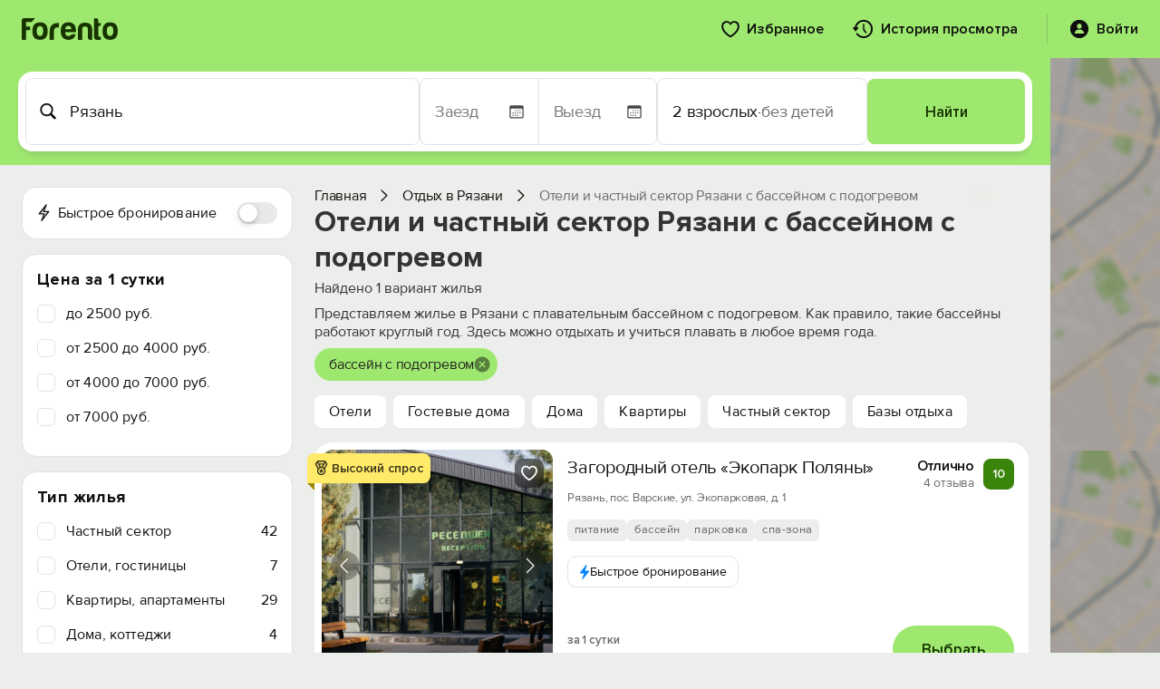

--- FILE ---
content_type: text/html; charset=UTF-8
request_url: https://forento.ru/rent/ryazan/warm_pool.html
body_size: 42624
content:
<!DOCTYPE html>
<!--[if IE 8]>
<html lang="ru" class="ie8 no-js"> <![endif]-->
<!--[if IE 9]>
<html lang="ru" class="ie9 no-js"> <![endif]-->
<!--[if !IE]><!-->
<html lang="ru" class="no-js" xmlns="http://www.w3.org/1999/xhtml">
<!--<![endif]-->
<head>
    <meta charset="utf-8"/>
    <link rel="stylesheet" type="text/css" href="/js/carousel/carousel.css?1734427607" />
<link rel="stylesheet" type="text/css" href="/css/hotel-finder.css?20251230" media="2" />
<link rel="stylesheet" type="text/css" href="/css/fp-mobile.css?1761671105" />
<link rel="stylesheet" type="text/css" href="/bootstrap/fonts/font-awesome/css/font-awesome.min.css?1734427607" />
<link rel="stylesheet" type="text/css" href="/assets/f5bb6ef0/jui/css/base/jquery-ui.css?1734427610" />
<link rel="stylesheet" type="text/css" href="/css/fp-fonts.css?1739964944" />
<link rel="stylesheet" type="text/css" href="/css/fp-booking.css?1765006419" />
<link rel="stylesheet" type="text/css" href="/css/fp-account.css?1766220940" />
<link rel="stylesheet" type="text/css" href="/css/fp-account-bookings.css?1765783110" />
<link rel="stylesheet" type="text/css" href="/css/fp-main.css?1768040403" />
<link rel="stylesheet" type="text/css" href="/css/fp-loader.css?1759434705" />
<link rel="stylesheet" type="text/css" href="/css/fp-search.css?1765702044" />
<link rel="stylesheet" type="text/css" href="/css/fp-labels.css?1752594397" />
<link rel="stylesheet" type="text/css" href="https://cdnjs.cloudflare.com/ajax/libs/select2/4.0.13/css/select2.min.css" />
<link rel="stylesheet" type="text/css" href="/css/fp-modal.css?1763025912" />
<script type="text/javascript">
/*<![CDATA[*/
var objects = [{"id":"131146","lat":54.7381,"lng":39.8647,"address":"\u0420\u044f\u0437\u0430\u043d\u044c, \u043f\u043e\u0441. \u0412\u0430\u0440\u0441\u043a\u0438\u0435, \u0443\u043b. \u042d\u043a\u043e\u043f\u0430\u0440\u043a\u043e\u0432\u0430\u044f, \u0434. 1","title":"\u0417\u0430\u0433\u043e\u0440\u043e\u0434\u043d\u044b\u0439 \u043e\u0442\u0435\u043b\u044c \"\u042d\u043a\u043e\u043f\u0430\u0440\u043a \u041f\u043e\u043b\u044f\u043d\u044b\" ","photo":"\/cache\/49963c19409b286f22ceddf4abc50289_1761741514_100090113_xx12ws100.jpg","price":"3 400 \u0440\u0443\u0431.","sea_distance":0,"url":"\/rent\/object\/131146","type":1,"rating":{"value":0,"reviews_count":0}}];

            currCntResto = 20;
            offsetResto = 20;
            pageResto=1;
            cntResto = 1;

/*]]>*/
</script>
<title>Жилье в Рязани с бассейном с подогревом. Цены 2026.</title>
    <meta http-equiv="X-UA-Compatible" content="IE=edge" />
    <meta content="width=device-width, initial-scale=1" name="viewport" />
    <meta name="keywords" content="с бассейном с подогревом, аренда, посуточно, отдых, жилье, Рязань" />
    <meta name="description" content="Отели и частный сектор Рязани с бассейном с подогревом на территории для отдыха в 2026 году. Фотографии, отзывы, бронирование онлайн." />
                <link rel="canonical" href="https://forento.ru/rent/ryazan/warm_pool.html" />
        <meta property="og:site_name" content="forento.ru" />
    <meta property="og:url" content="https://forento.ru/rent/ryazan/warm_pool.html" />
    <meta property="og:image" content="https://forento.ru/images/logo.png" />
        <meta property="og:title" content="Жилье в Рязани с бассейном с подогревом. Цены 2026." />
        <meta property="og:description" content="Отели и частный сектор Рязани с бассейном с подогревом на территории для отдыха в 2026 году. Фотографии, отзывы, бронирование онлайн." />
    <script type="application/ld+json">
{
    "@context": "https://schema.org/",
    "@type": "Organization",
    "name": "Forento",
    "url": "https://forento.ru/",
    "logo": "https://forento.ru/images/logo.png",
    "telephone": "+7 (995) 222-53-10",
    "address": {
        "@type": "PostalAddress",
        "addressRegion": "Санкт-Петербург",
        "addressLocality": "Санкт-Петербург",
        "streetAddress": "Моховая, д. 17 офис 22",
        "addressCountry": {
            "@type": "Country",
            "name": "Россия"
        }
    }
}
</script>
<script type="application/ld+json">
{
    "@context": "https://schema.org/",
    "@type": "Map",
    "contentLocation": {
        "@type": "Place",
        "geo": {
            "@type": "GeoCoordinates",
            "latitude": "54.616600036621094",
            "longitude": "39.716598510742190"
        }
    }
}
</script>
<script type="application/ld+json">
{
    "@context": "https://schema.org/",
    "@type": "Resort",
    "name": "Рязань",
    "description": null,
    "url": "https://forento.ru/rent/ryazan/warm_pool.html",
    "hasMap": "https://yandex.ru/maps/?ll=39.716598510742190,54.616600036621094&z=14",
    "priceRange": "от  до  руб. за ночь",
    "aggregateRating": {
        "@type": "AggregateRating",
        "reviewCount": 15,
        "bestRating": 5,
        "ratingValue": 4.9
    },
    "address": {
        "@context": "https://schema.org/",
        "@type": "PostalAddress",
        "addressCountry": "Российская Федерация",
        "addressRegion": "Рязанская область"
    }
}
</script>
    <script type="application/ld+json">
        {
    "@context": "https://schema.org",
    "@type": "BreadcrumbList",
    "itemListElement": [
        {
            "@type": "ListItem",
            "position": 1,
            "name": "Отдых в Рязани",
            "item": "https://forento.ru/rent/ryazan"
        },
        {
            "@type": "ListItem",
            "position": 2,
            "name": "Отели и частный сектор Рязани с бассейном с подогревом"
        }
    ]
}    </script>
    
    <link rel="stylesheet" href="https://cdn.jsdelivr.net/npm/flatpickr/dist/flatpickr.min.css">
    <script src="https://cdn.jsdelivr.net/npm/flatpickr"></script>
    <script src="https://cdn.jsdelivr.net/npm/flatpickr/dist/l10n/ru.js"></script>
    
    <link rel="apple-touch-icon" sizes="180x180" href="/apple-touch-icon.png">
    <link rel="icon" type="image/png" sizes="32x32" href="/favicon.png">
    <link rel="icon" type="image/png" sizes="16x16" href="/favicon-1.png">
    <link rel="icon" href="/x-icon.ico" type="image/x-icon">
    <link rel="manifest" href="/manifest.json">

    <script type="text/javascript">
        APP = {};
                APP.USER = 0;
        APP.USER_LOGIN = 0;
        APP.USER_CABINET = 0;
        APP.USER_PHONE = 0;
                        let hotelFinderDateFrom = "16.01.2026";
        let hotelFinderDateTo = "17.01.2026";
        let hotelFinderCity = "Рязань";
        let hotelFinderRegionId = "62";
        let hotelFinderGuests = "2";
        let hotelFinderDays = "";
        let hotelFinderChildren = "";
        let hotelFinderChildrenAge = "";
        let hotelFinderViewMode = "card";
        let hotelFinderPath = "/rent/ryazan";
        let hotelFinderType = "warm_pool.html";
        let hotelFinderOnSearch = false;
        let hotelFinderByCoordinate = false;
        let datesSelected = false;
        let datesSent = false;
        let mapContent;
        //let lat;
        let lon;
                    </script>
    <!-- Google tag (gtag.js) -->
<script async src="https://www.googletagmanager.com/gtag/js?id=G-Y8VZ3L12JL"></script>
<script>
    window.dataLayer = window.dataLayer || [];
    function gtag(){dataLayer.push(arguments);}
    gtag('js', new Date());

    gtag('config', 'G-Y8VZ3L12JL');
</script></head>
<body>
<div id="fp-main" class="fp-main fp-account">
    <div class="fp-account__header fp-account__header_main">
    <div class="fp-search-header__container">
        <div class="fp-account-header__logo">
            <a href="/" target="_blank">
                <svg width="106" height="24" viewBox="0 0 106 24" fill="none" xmlns="http://www.w3.org/2000/svg">
                    <path d="M28.5894 14.2943C28.5894 20.704 25.7554 23.944 20.1559 23.944C14.5564 23.944 11.7573 20.704 11.7573 14.2943C11.7573 7.81425 14.5564 4.60938 20.1559 4.60938C25.7554 4.60938 28.5894 7.81425 28.5894 14.2943ZM16.4815 14.2943C16.5164 17.9221 17.7407 19.7528 20.121 19.7528C22.4998 19.7528 23.6907 17.8503 23.7256 14.1538C23.7256 10.526 22.5362 8.73035 20.1559 8.73035C17.7058 8.72889 16.4815 10.5962 16.4815 14.2943Z" fill="#163300"/>
                    <path d="M30.8271 14.3345C30.9667 8.31251 34.1511 5.31836 40.3453 5.31836H41.0098V10.1784H39.4351C36.8454 10.1784 35.5513 11.5525 35.5513 14.2642V23.9491H30.8271V14.3345Z" fill="#163300"/>
                    <path d="M51.4384 23.944C45.8403 23.7684 43.0398 20.4933 43.0398 14.1538C43.0398 7.81425 45.8737 4.6445 51.5082 4.60938C57.3869 4.60938 60.151 8.23718 59.8021 15.5264H47.8338C48.0083 18.3786 49.234 19.823 51.5082 19.823C52.5929 19.823 53.6078 19.365 54.518 18.484C54.9383 18.026 55.4632 17.8152 56.0928 17.8152H59.5214C58.5065 21.7606 55.9866 23.944 51.4384 23.944ZM47.9036 12.1811H54.867C54.5878 9.71523 53.4319 8.44791 51.4384 8.44791C49.4434 8.44791 48.254 9.71523 47.9036 12.1811Z" fill="#163300"/>
                    <path d="M75.3719 23.9488C73.8321 23.8434 73.0629 23.103 73.0629 21.6249V12.0454C72.9582 10.1078 71.9084 9.15808 69.8436 9.15808C67.7789 9.15808 66.7291 10.1093 66.6942 12.0454V23.9488H61.97V12.9966C61.97 7.67857 64.6294 5.03711 69.9134 5.03711C75.1974 5.03711 77.7871 7.67857 77.7522 12.9966V23.9488H75.3719Z" fill="#163300"/>
                    <path d="M84.9934 8.87826H84.5034V19.1968C84.5034 19.9709 84.9585 20.3939 85.8687 20.3939H87.3039V23.9514C85.7989 24.0919 84.1544 24.0919 82.4052 23.9163C80.6559 23.7407 79.8155 22.649 79.8504 20.5709V0.214844H82.2656C83.4899 0.214844 84.5048 1.34167 84.5048 2.57387V5.53289H87.3039V6.55436C87.3039 7.89192 86.2889 8.87826 84.9934 8.87826Z" fill="#163300"/>
                    <path d="M105.955 14.2943C105.955 20.704 103.121 23.944 97.5214 23.944C91.9233 23.944 89.1228 20.704 89.1228 14.2943C89.1228 7.81425 91.9218 4.60938 97.5214 4.60938C103.119 4.60938 105.955 7.81425 105.955 14.2943ZM93.847 14.2943C93.8819 17.9221 95.1062 19.7528 97.4865 19.7528C99.8653 19.7528 101.056 17.8503 101.091 14.1538C101.091 10.526 99.9017 8.73035 97.5214 8.73035C95.0713 8.72889 93.847 10.5962 93.847 14.2943Z" fill="#163300"/>
                    <path d="M9.18521 11.7454C9.18521 10.9112 9.25646 10.0946 9.38587 9.29854H4.79545V4.1561H11.2354C12.2009 2.51854 13.4674 1.10488 14.9549 0H2.45007C1.08472 0 0 1.19707 0 2.57122V23.9488H4.79399V13.3478H9.271C9.2172 12.821 9.18521 12.2868 9.18521 11.7454Z" fill="#163300"/>
                </svg>
            </a>
        </div>
        <div class="fp-account-header__menu">
                        <a href="/account/favorite">
                <svg width="20" height="19" viewBox="0 0 20 19" fill="none" xmlns="http://www.w3.org/2000/svg">
                    <path d="M0.126953 6.20508C0.126953 5.30664 0.270182 4.48633 0.556641 3.74414C0.843099 2.99544 1.24349 2.35091 1.75781 1.81055C2.27865 1.27018 2.88411 0.853516 3.57422 0.560547C4.26432 0.261068 5.00651 0.111328 5.80078 0.111328C6.73177 0.111328 7.55534 0.309896 8.27148 0.707031C8.98763 1.09766 9.56055 1.61523 9.99023 2.25977C10.4329 1.61523 11.0091 1.09766 11.7188 0.707031C12.4349 0.309896 13.2585 0.111328 14.1895 0.111328C14.9902 0.111328 15.7324 0.261068 16.416 0.560547C17.1061 0.853516 17.7083 1.27018 18.2227 1.81055C18.737 2.35091 19.1374 2.99544 19.4238 3.74414C19.7168 4.48633 19.8633 5.30664 19.8633 6.20508C19.8633 7.5918 19.4954 8.96875 18.7598 10.3359C18.0241 11.7031 16.9857 13.0312 15.6445 14.3203C14.3099 15.6094 12.7311 16.8398 10.9082 18.0117C10.7585 18.1094 10.599 18.1973 10.4297 18.2754C10.2669 18.3535 10.1204 18.3926 9.99023 18.3926C9.87305 18.3926 9.72982 18.3535 9.56055 18.2754C9.39128 18.1973 9.23503 18.1094 9.0918 18.0117C7.26888 16.8398 5.68359 15.6094 4.33594 14.3203C2.99479 13.0312 1.95638 11.7031 1.2207 10.3359C0.491536 8.96875 0.126953 7.5918 0.126953 6.20508ZM2.09961 6.19531C2.09961 7.05469 2.30469 7.93034 2.71484 8.82227C3.13151 9.71419 3.69792 10.5964 4.41406 11.4688C5.13021 12.3411 5.95052 13.1777 6.875 13.9785C7.80599 14.7728 8.78581 15.5117 9.81445 16.1953C9.9056 16.2669 9.96419 16.3027 9.99023 16.3027C10.0163 16.3027 10.0814 16.2669 10.1855 16.1953C11.2142 15.5117 12.1908 14.7728 13.1152 13.9785C14.0397 13.1777 14.86 12.3411 15.5762 11.4688C16.2923 10.5964 16.8555 9.71419 17.2656 8.82227C17.6823 7.93034 17.8906 7.05469 17.8906 6.19531C17.8906 5.36849 17.7246 4.64583 17.3926 4.02734C17.0605 3.40885 16.6048 2.92708 16.0254 2.58203C15.4525 2.23047 14.8047 2.05469 14.082 2.05469C13.4896 2.05469 12.9818 2.15885 12.5586 2.36719C12.1419 2.56901 11.7839 2.82617 11.4844 3.13867C11.1849 3.44466 10.9245 3.75065 10.7031 4.05664C10.5599 4.24544 10.4362 4.37891 10.332 4.45703C10.2344 4.53516 10.1204 4.57422 9.99023 4.57422C9.86654 4.57422 9.7526 4.53841 9.64844 4.4668C9.54427 4.38867 9.42057 4.25195 9.27734 4.05664C9.07552 3.74414 8.82487 3.4349 8.52539 3.12891C8.22591 2.82292 7.86133 2.56901 7.43164 2.36719C7.00195 2.15885 6.49414 2.05469 5.9082 2.05469C5.18555 2.05469 4.53451 2.23047 3.95508 2.58203C3.38216 2.92708 2.92969 3.40885 2.59766 4.02734C2.26562 4.64583 2.09961 5.36849 2.09961 6.19531Z" fill="#0E0F0C"/>
                </svg>
                <span>Избранное</span>
            </a>
            <a href="/account/history">
                <svg width="23" height="22" viewBox="0 0 23 22" fill="none" xmlns="http://www.w3.org/2000/svg">
                    <path d="M12 5.28516C12.2279 5.28516 12.4232 5.36654 12.5859 5.5293C12.7487 5.68555 12.8301 5.88086 12.8301 6.11523V12.9219L11.8438 9.88477L15.1152 14.3086C15.265 14.5234 15.3301 14.7448 15.3105 14.9727C15.2975 15.194 15.1966 15.373 15.0078 15.5098C14.7995 15.6595 14.5814 15.7148 14.3535 15.6758C14.1257 15.6367 13.9206 15.5 13.7383 15.2656L11.4141 12.209C11.3294 12.0918 11.2643 11.9811 11.2188 11.877C11.1797 11.7728 11.1602 11.6621 11.1602 11.5449V6.11523C11.1602 5.88086 11.2415 5.68555 11.4043 5.5293C11.5671 5.36654 11.7656 5.28516 12 5.28516ZM12 21.0371C10.9453 21.0371 9.91992 20.8743 8.92383 20.5488C7.93424 20.2298 7.02279 19.7741 6.18945 19.1816C5.35612 18.5892 4.64648 17.8958 4.06055 17.1016C3.8457 16.8346 3.75456 16.5612 3.78711 16.2812C3.81966 16.0013 3.94987 15.7799 4.17773 15.6172C4.41862 15.4479 4.66927 15.3926 4.92969 15.4512C5.1901 15.5098 5.41797 15.653 5.61328 15.8809C6.10156 16.5254 6.67448 17.0853 7.33203 17.5605C7.99609 18.0293 8.72201 18.3939 9.50977 18.6543C10.2975 18.9147 11.1276 19.0449 12 19.0449C13.1198 19.0449 14.168 18.8333 15.1445 18.4102C16.1211 17.9935 16.9805 17.4141 17.7227 16.6719C18.4714 15.9297 19.054 15.0703 19.4707 14.0938C19.8874 13.1172 20.0957 12.069 20.0957 10.9492C20.0957 9.82943 19.8874 8.78125 19.4707 7.80469C19.054 6.82161 18.4714 5.96224 17.7227 5.22656C16.9805 4.48438 16.1211 3.90495 15.1445 3.48828C14.168 3.0651 13.1198 2.85352 12 2.85352C10.8802 2.85352 9.82878 3.0651 8.8457 3.48828C7.86914 3.90495 7.00977 4.48438 6.26758 5.22656C5.5319 5.96224 4.95247 6.82161 4.5293 7.80469C4.11263 8.78125 3.9043 9.82943 3.9043 10.9492H1.91211C1.91211 9.55599 2.17253 8.25065 2.69336 7.0332C3.21419 5.80924 3.93685 4.73503 4.86133 3.81055C5.79232 2.88607 6.86654 2.16341 8.08398 1.64258C9.30143 1.12174 10.6068 0.861328 12 0.861328C13.3932 0.861328 14.6986 1.12174 15.916 1.64258C17.14 2.16341 18.2142 2.88607 19.1387 3.81055C20.0632 4.73503 20.7858 5.80924 21.3066 7.0332C21.8275 8.25065 22.0879 9.55599 22.0879 10.9492C22.0879 12.3424 21.8275 13.651 21.3066 14.875C20.7858 16.0924 20.0632 17.1602 19.1387 18.0781C18.2142 19.0026 17.14 19.7253 15.916 20.2461C14.6986 20.7734 13.3932 21.0371 12 21.0371ZM0.837891 9.01562H5.45703C5.69141 9.01562 5.87044 9.06771 5.99414 9.17188C6.11784 9.27604 6.17643 9.41276 6.16992 9.58203C6.16992 9.74479 6.10156 9.91732 5.96484 10.0996L3.70898 13.2637C3.55273 13.4785 3.36719 13.5892 3.15234 13.5957C2.9375 13.5957 2.7487 13.485 2.58594 13.2637L0.320312 10.1094C0.183594 9.92708 0.115234 9.7513 0.115234 9.58203C0.108724 9.41276 0.164062 9.27604 0.28125 9.17188C0.404948 9.06771 0.590495 9.01562 0.837891 9.01562Z" fill="#0E0F0C"/>
                </svg>
                <span>История просмотра</span>
            </a>
            <div class="fp-account-user js-account-context-menu" data-context-menu>
                                    <div class="fp-account-user__login" data-target="#fp-reg-modal">
                        <svg width="22" height="22" viewBox="0 0 22 22" fill="none" xmlns="http://www.w3.org/2000/svg">
                            <path d="M10.9902 21.0469C9.59701 21.0469 8.29167 20.7832 7.07422 20.2559C5.85677 19.735 4.78581 19.0124 3.86133 18.0879C2.93685 17.1634 2.21094 16.0924 1.68359 14.875C1.16276 13.6576 0.902344 12.3522 0.902344 10.959C0.902344 9.56576 1.16276 8.26042 1.68359 7.04297C2.21094 5.81901 2.93685 4.74805 3.86133 3.83008C4.78581 2.9056 5.85677 2.18294 7.07422 1.66211C8.29167 1.13477 9.59701 0.871094 10.9902 0.871094C12.3835 0.871094 13.6888 1.13477 14.9062 1.66211C16.1302 2.18294 17.2044 2.9056 18.1289 3.83008C19.0534 4.74805 19.776 5.81901 20.2969 7.04297C20.8242 8.26042 21.0879 9.56576 21.0879 10.959C21.0879 12.3522 20.8242 13.6576 20.2969 14.875C19.776 16.0924 19.0534 17.1634 18.1289 18.0879C17.2044 19.0124 16.1302 19.735 14.9062 20.2559C13.6888 20.7832 12.3835 21.0469 10.9902 21.0469ZM6.50781 16.0469H15.4727C15.694 16.0469 15.86 15.9818 15.9707 15.8516C16.0814 15.7148 16.1367 15.5456 16.1367 15.3438C16.1367 15.0703 16.0326 14.7188 15.8242 14.2891C15.6159 13.8529 15.3001 13.4167 14.877 12.9805C14.4603 12.5378 13.9264 12.1699 13.2754 11.877C12.6309 11.5775 11.8691 11.4277 10.9902 11.4277C10.1048 11.4277 9.33984 11.5775 8.69531 11.877C8.05078 12.1699 7.51693 12.5378 7.09375 12.9805C6.67708 13.4167 6.36458 13.8529 6.15625 14.2891C5.94792 14.7188 5.84375 15.0703 5.84375 15.3438C5.84375 15.5456 5.89909 15.7148 6.00977 15.8516C6.12044 15.9818 6.28646 16.0469 6.50781 16.0469ZM10.9902 10.627C11.4655 10.627 11.8952 10.5065 12.2793 10.2656C12.6699 10.0182 12.9824 9.68294 13.2168 9.25977C13.4512 8.83008 13.5684 8.34831 13.5684 7.81445C13.5684 7.31315 13.4512 6.85417 13.2168 6.4375C12.9824 6.02083 12.6699 5.6888 12.2793 5.44141C11.8952 5.1875 11.4655 5.06055 10.9902 5.06055C10.515 5.06055 10.082 5.1875 9.69141 5.44141C9.30729 5.6888 8.99805 6.02083 8.76367 6.4375C8.5293 6.85417 8.41211 7.31315 8.41211 7.81445C8.41211 8.34831 8.5293 8.82682 8.76367 9.25C8.99805 9.67318 9.30729 10.0085 9.69141 10.2559C10.082 10.5033 10.515 10.627 10.9902 10.627Z" fill="#0E0F0C"/>
                        </svg>
                        <span>Войти</span>
                    </div>
                                            </div>
        </div>
        <div class="fp-account-mobile-menu">
            <input type="checkbox" id="checkbox" class="fp-account-mobile-menu__checkbox">
            <label for="checkbox" class="fp-account-mobile-menu__btn"><div class="fp-account-mobile-menu__icon"></div></label>
            <div class="fp-account-mobile-menu__container">
                <ul class="fp-account-mobile-menu__list">
                                            <li class="fp-account-mobile-menu__item">
                            <a href="#" class="fp-account-mobile-menu__item-link" data-target="#fp-reg-modal">
                                <div class="fp-account-mobile-menu__item-link-content">
                                    <div class="fp-account-mobile-menu__item-link-icon">
                                        <svg width="24" height="16" viewBox="0 0 24 16" fill="none" xmlns="http://www.w3.org/2000/svg">
                                            <path d="M1.46191 15.248C1.22754 15.248 1.04004 15.1777 0.899414 15.0371C0.758789 14.9023 0.688477 14.7178 0.688477 14.4834V8.33105C0.688477 7.46387 0.919922 6.80176 1.38281 6.34473C1.8457 5.88184 2.51367 5.65039 3.38672 5.65039H20.6133C21.4922 5.65039 22.1602 5.88184 22.6172 6.34473C23.0801 6.80176 23.3115 7.46387 23.3115 8.33105V14.4834C23.3115 14.7178 23.2412 14.9023 23.1006 15.0371C22.96 15.1777 22.7725 15.248 22.5381 15.248H21.9932C21.7646 15.248 21.5771 15.1777 21.4307 15.0371C21.29 14.9023 21.2197 14.7178 21.2197 14.4834V13.209C21.1729 13.2207 21.082 13.2324 20.9473 13.2441C20.8184 13.2559 20.6982 13.2617 20.5869 13.2617H3.41309C3.2959 13.2617 3.17285 13.2559 3.04395 13.2441C2.9209 13.2324 2.83301 13.2207 2.78027 13.209V14.4834C2.78027 14.7178 2.70703 14.9023 2.56055 15.0371C2.41992 15.1777 2.23535 15.248 2.00684 15.248H1.46191ZM2.6748 11.7676H21.3252C21.5361 11.7676 21.6416 11.6504 21.6416 11.416V8.20801C21.6416 7.88574 21.542 7.62793 21.3428 7.43457C21.1436 7.23535 20.8799 7.13574 20.5518 7.13574H3.44824C3.12012 7.13574 2.85645 7.23535 2.65723 7.43457C2.45801 7.62793 2.3584 7.88574 2.3584 8.20801V11.416C2.3584 11.6504 2.46387 11.7676 2.6748 11.7676ZM2.96484 5.94043V2.58301C2.96484 1.74512 3.18164 1.11523 3.61523 0.693359C4.05469 0.265625 4.68164 0.0517578 5.49609 0.0517578H18.5039C19.3242 0.0517578 19.9512 0.265625 20.3848 0.693359C20.8184 1.11523 21.0352 1.74512 21.0352 2.58301V5.94043H18.6709V4.0332C18.6709 3.61719 18.5566 3.29785 18.3281 3.0752C18.0996 2.84668 17.7715 2.73242 17.3438 2.73242H14.1885C13.7666 2.73242 13.4414 2.84668 13.2129 3.0752C12.9844 3.29785 12.8701 3.61719 12.8701 4.0332V5.94043H11.1299V4.0332C11.1299 3.61719 11.0156 3.29785 10.7871 3.0752C10.5586 2.84668 10.2305 2.73242 9.80273 2.73242H6.65625C6.22266 2.73242 5.8916 2.84668 5.66309 3.0752C5.44043 3.29785 5.3291 3.61719 5.3291 4.0332V5.94043H2.96484Z" fill="#0E0F0C"/>
                                        </svg>
                                    </div>
                                    <div class="fp-account-mobile-menu__item-link-text">Войти</div>
                                </div>
                                <div class="fp-account-mobile-menu__item-link-arrow">
                                    <svg width="10" height="17" viewBox="0 0 10 17" fill="none" xmlns="http://www.w3.org/2000/svg">
                                        <path d="M9.63379 8.6543C9.63379 8.80664 9.60449 8.94727 9.5459 9.07617C9.4873 9.20508 9.39941 9.32812 9.28223 9.44531L2.43555 16.1426C2.24219 16.3418 2.00195 16.4414 1.71484 16.4414C1.52734 16.4414 1.35449 16.3945 1.19629 16.3008C1.03809 16.2129 0.912109 16.0898 0.818359 15.9316C0.730469 15.7793 0.686523 15.6094 0.686523 15.4219C0.686523 15.1406 0.791992 14.8916 1.00293 14.6748L7.17285 8.6543L1.00293 2.63379C0.791992 2.41699 0.686523 2.1709 0.686523 1.89551C0.686523 1.70215 0.730469 1.5293 0.818359 1.37695C0.912109 1.22461 1.03809 1.10449 1.19629 1.0166C1.35449 0.922852 1.52734 0.875977 1.71484 0.875977C2.00195 0.875977 2.24219 0.972656 2.43555 1.16602L9.28223 7.86328C9.39941 7.98047 9.4873 8.10352 9.5459 8.23242C9.60449 8.36133 9.63379 8.50195 9.63379 8.6543Z" fill="#0E0F0C"/>
                                    </svg>
                                </div>
                            </a>
                        </li>
                                        <li class="fp-account-mobile-menu__item">
                        <a href="/account/favorite" class="fp-account-mobile-menu__item-link">
                            <div class="fp-account-mobile-menu__item-link-content">
                                <div class="fp-account-mobile-menu__item-link-icon">
                                    <svg width="20" height="19" viewBox="0 0 20 19" fill="none" xmlns="http://www.w3.org/2000/svg">
                                        <path d="M0.126953 6.20508C0.126953 5.30664 0.270182 4.48633 0.556641 3.74414C0.843099 2.99544 1.24349 2.35091 1.75781 1.81055C2.27865 1.27018 2.88411 0.853516 3.57422 0.560547C4.26432 0.261068 5.00651 0.111328 5.80078 0.111328C6.73177 0.111328 7.55534 0.309896 8.27148 0.707031C8.98763 1.09766 9.56055 1.61523 9.99023 2.25977C10.4329 1.61523 11.0091 1.09766 11.7188 0.707031C12.4349 0.309896 13.2585 0.111328 14.1895 0.111328C14.9902 0.111328 15.7324 0.261068 16.416 0.560547C17.1061 0.853516 17.7083 1.27018 18.2227 1.81055C18.737 2.35091 19.1374 2.99544 19.4238 3.74414C19.7168 4.48633 19.8633 5.30664 19.8633 6.20508C19.8633 7.5918 19.4954 8.96875 18.7598 10.3359C18.0241 11.7031 16.9857 13.0312 15.6445 14.3203C14.3099 15.6094 12.7311 16.8398 10.9082 18.0117C10.7585 18.1094 10.599 18.1973 10.4297 18.2754C10.2669 18.3535 10.1204 18.3926 9.99023 18.3926C9.87305 18.3926 9.72982 18.3535 9.56055 18.2754C9.39128 18.1973 9.23503 18.1094 9.0918 18.0117C7.26888 16.8398 5.68359 15.6094 4.33594 14.3203C2.99479 13.0312 1.95638 11.7031 1.2207 10.3359C0.491536 8.96875 0.126953 7.5918 0.126953 6.20508ZM2.09961 6.19531C2.09961 7.05469 2.30469 7.93034 2.71484 8.82227C3.13151 9.71419 3.69792 10.5964 4.41406 11.4688C5.13021 12.3411 5.95052 13.1777 6.875 13.9785C7.80599 14.7728 8.78581 15.5117 9.81445 16.1953C9.9056 16.2669 9.96419 16.3027 9.99023 16.3027C10.0163 16.3027 10.0814 16.2669 10.1855 16.1953C11.2142 15.5117 12.1908 14.7728 13.1152 13.9785C14.0397 13.1777 14.86 12.3411 15.5762 11.4688C16.2923 10.5964 16.8555 9.71419 17.2656 8.82227C17.6823 7.93034 17.8906 7.05469 17.8906 6.19531C17.8906 5.36849 17.7246 4.64583 17.3926 4.02734C17.0605 3.40885 16.6048 2.92708 16.0254 2.58203C15.4525 2.23047 14.8047 2.05469 14.082 2.05469C13.4896 2.05469 12.9818 2.15885 12.5586 2.36719C12.1419 2.56901 11.7839 2.82617 11.4844 3.13867C11.1849 3.44466 10.9245 3.75065 10.7031 4.05664C10.5599 4.24544 10.4362 4.37891 10.332 4.45703C10.2344 4.53516 10.1204 4.57422 9.99023 4.57422C9.86654 4.57422 9.7526 4.53841 9.64844 4.4668C9.54427 4.38867 9.42057 4.25195 9.27734 4.05664C9.07552 3.74414 8.82487 3.4349 8.52539 3.12891C8.22591 2.82292 7.86133 2.56901 7.43164 2.36719C7.00195 2.15885 6.49414 2.05469 5.9082 2.05469C5.18555 2.05469 4.53451 2.23047 3.95508 2.58203C3.38216 2.92708 2.92969 3.40885 2.59766 4.02734C2.26562 4.64583 2.09961 5.36849 2.09961 6.19531Z" fill="#0E0F0C"/>
                                    </svg>
                                </div>
                                <div class="fp-account-mobile-menu__item-link-text">Избранное</div>
                            </div>
                            <div class="fp-account-mobile-menu__item-link-arrow">
                                <svg width="10" height="17" viewBox="0 0 10 17" fill="none" xmlns="http://www.w3.org/2000/svg">
                                    <path d="M9.63379 8.6543C9.63379 8.80664 9.60449 8.94727 9.5459 9.07617C9.4873 9.20508 9.39941 9.32812 9.28223 9.44531L2.43555 16.1426C2.24219 16.3418 2.00195 16.4414 1.71484 16.4414C1.52734 16.4414 1.35449 16.3945 1.19629 16.3008C1.03809 16.2129 0.912109 16.0898 0.818359 15.9316C0.730469 15.7793 0.686523 15.6094 0.686523 15.4219C0.686523 15.1406 0.791992 14.8916 1.00293 14.6748L7.17285 8.6543L1.00293 2.63379C0.791992 2.41699 0.686523 2.1709 0.686523 1.89551C0.686523 1.70215 0.730469 1.5293 0.818359 1.37695C0.912109 1.22461 1.03809 1.10449 1.19629 1.0166C1.35449 0.922852 1.52734 0.875977 1.71484 0.875977C2.00195 0.875977 2.24219 0.972656 2.43555 1.16602L9.28223 7.86328C9.39941 7.98047 9.4873 8.10352 9.5459 8.23242C9.60449 8.36133 9.63379 8.50195 9.63379 8.6543Z" fill="#0E0F0C"/>
                                </svg>
                            </div>
                        </a>
                    </li>
                    <li class="fp-account-mobile-menu__item">
                        <a href="/account/history" class="fp-account-mobile-menu__item-link">
                            <div class="fp-account-mobile-menu__item-link-content">
                                <div class="fp-account-mobile-menu__item-link-icon">
                                    <svg width="23" height="22" viewBox="0 0 23 22" fill="none" xmlns="http://www.w3.org/2000/svg">
                                        <path d="M12 5.28516C12.2279 5.28516 12.4232 5.36654 12.5859 5.5293C12.7487 5.68555 12.8301 5.88086 12.8301 6.11523V12.9219L11.8438 9.88477L15.1152 14.3086C15.265 14.5234 15.3301 14.7448 15.3105 14.9727C15.2975 15.194 15.1966 15.373 15.0078 15.5098C14.7995 15.6595 14.5814 15.7148 14.3535 15.6758C14.1257 15.6367 13.9206 15.5 13.7383 15.2656L11.4141 12.209C11.3294 12.0918 11.2643 11.9811 11.2188 11.877C11.1797 11.7728 11.1602 11.6621 11.1602 11.5449V6.11523C11.1602 5.88086 11.2415 5.68555 11.4043 5.5293C11.5671 5.36654 11.7656 5.28516 12 5.28516ZM12 21.0371C10.9453 21.0371 9.91992 20.8743 8.92383 20.5488C7.93424 20.2298 7.02279 19.7741 6.18945 19.1816C5.35612 18.5892 4.64648 17.8958 4.06055 17.1016C3.8457 16.8346 3.75456 16.5612 3.78711 16.2812C3.81966 16.0013 3.94987 15.7799 4.17773 15.6172C4.41862 15.4479 4.66927 15.3926 4.92969 15.4512C5.1901 15.5098 5.41797 15.653 5.61328 15.8809C6.10156 16.5254 6.67448 17.0853 7.33203 17.5605C7.99609 18.0293 8.72201 18.3939 9.50977 18.6543C10.2975 18.9147 11.1276 19.0449 12 19.0449C13.1198 19.0449 14.168 18.8333 15.1445 18.4102C16.1211 17.9935 16.9805 17.4141 17.7227 16.6719C18.4714 15.9297 19.054 15.0703 19.4707 14.0938C19.8874 13.1172 20.0957 12.069 20.0957 10.9492C20.0957 9.82943 19.8874 8.78125 19.4707 7.80469C19.054 6.82161 18.4714 5.96224 17.7227 5.22656C16.9805 4.48438 16.1211 3.90495 15.1445 3.48828C14.168 3.0651 13.1198 2.85352 12 2.85352C10.8802 2.85352 9.82878 3.0651 8.8457 3.48828C7.86914 3.90495 7.00977 4.48438 6.26758 5.22656C5.5319 5.96224 4.95247 6.82161 4.5293 7.80469C4.11263 8.78125 3.9043 9.82943 3.9043 10.9492H1.91211C1.91211 9.55599 2.17253 8.25065 2.69336 7.0332C3.21419 5.80924 3.93685 4.73503 4.86133 3.81055C5.79232 2.88607 6.86654 2.16341 8.08398 1.64258C9.30143 1.12174 10.6068 0.861328 12 0.861328C13.3932 0.861328 14.6986 1.12174 15.916 1.64258C17.14 2.16341 18.2142 2.88607 19.1387 3.81055C20.0632 4.73503 20.7858 5.80924 21.3066 7.0332C21.8275 8.25065 22.0879 9.55599 22.0879 10.9492C22.0879 12.3424 21.8275 13.651 21.3066 14.875C20.7858 16.0924 20.0632 17.1602 19.1387 18.0781C18.2142 19.0026 17.14 19.7253 15.916 20.2461C14.6986 20.7734 13.3932 21.0371 12 21.0371ZM0.837891 9.01562H5.45703C5.69141 9.01562 5.87044 9.06771 5.99414 9.17188C6.11784 9.27604 6.17643 9.41276 6.16992 9.58203C6.16992 9.74479 6.10156 9.91732 5.96484 10.0996L3.70898 13.2637C3.55273 13.4785 3.36719 13.5892 3.15234 13.5957C2.9375 13.5957 2.7487 13.485 2.58594 13.2637L0.320312 10.1094C0.183594 9.92708 0.115234 9.7513 0.115234 9.58203C0.108724 9.41276 0.164062 9.27604 0.28125 9.17188C0.404948 9.06771 0.590495 9.01562 0.837891 9.01562Z" fill="#0E0F0C"/>
                                    </svg>
                                </div>
                                <div class="fp-account-mobile-menu__item-link-text">История просмотра</div>
                            </div>
                            <div class="fp-account-mobile-menu__item-link-arrow">
                                <svg width="10" height="17" viewBox="0 0 10 17" fill="none" xmlns="http://www.w3.org/2000/svg">
                                    <path d="M9.63379 8.6543C9.63379 8.80664 9.60449 8.94727 9.5459 9.07617C9.4873 9.20508 9.39941 9.32812 9.28223 9.44531L2.43555 16.1426C2.24219 16.3418 2.00195 16.4414 1.71484 16.4414C1.52734 16.4414 1.35449 16.3945 1.19629 16.3008C1.03809 16.2129 0.912109 16.0898 0.818359 15.9316C0.730469 15.7793 0.686523 15.6094 0.686523 15.4219C0.686523 15.1406 0.791992 14.8916 1.00293 14.6748L7.17285 8.6543L1.00293 2.63379C0.791992 2.41699 0.686523 2.1709 0.686523 1.89551C0.686523 1.70215 0.730469 1.5293 0.818359 1.37695C0.912109 1.22461 1.03809 1.10449 1.19629 1.0166C1.35449 0.922852 1.52734 0.875977 1.71484 0.875977C2.00195 0.875977 2.24219 0.972656 2.43555 1.16602L9.28223 7.86328C9.39941 7.98047 9.4873 8.10352 9.5459 8.23242C9.60449 8.36133 9.63379 8.50195 9.63379 8.6543Z" fill="#0E0F0C"/>
                                </svg>
                            </div>
                        </a>
                    </li>
                    <li class="fp-account-mobile-menu__item">
                        <a href="/info/join" class="fp-account-mobile-menu__item-link">
                            <div class="fp-account-mobile-menu__item-link-content">
                                <div class="fp-account-mobile-menu__item-link-icon">
                                    <svg width="23" height="22" viewBox="0 0 23 22" fill="none" xmlns="http://www.w3.org/2000/svg">
                                        <path d="M12 5.28516C12.2279 5.28516 12.4232 5.36654 12.5859 5.5293C12.7487 5.68555 12.8301 5.88086 12.8301 6.11523V12.9219L11.8438 9.88477L15.1152 14.3086C15.265 14.5234 15.3301 14.7448 15.3105 14.9727C15.2975 15.194 15.1966 15.373 15.0078 15.5098C14.7995 15.6595 14.5814 15.7148 14.3535 15.6758C14.1257 15.6367 13.9206 15.5 13.7383 15.2656L11.4141 12.209C11.3294 12.0918 11.2643 11.9811 11.2188 11.877C11.1797 11.7728 11.1602 11.6621 11.1602 11.5449V6.11523C11.1602 5.88086 11.2415 5.68555 11.4043 5.5293C11.5671 5.36654 11.7656 5.28516 12 5.28516ZM12 21.0371C10.9453 21.0371 9.91992 20.8743 8.92383 20.5488C7.93424 20.2298 7.02279 19.7741 6.18945 19.1816C5.35612 18.5892 4.64648 17.8958 4.06055 17.1016C3.8457 16.8346 3.75456 16.5612 3.78711 16.2812C3.81966 16.0013 3.94987 15.7799 4.17773 15.6172C4.41862 15.4479 4.66927 15.3926 4.92969 15.4512C5.1901 15.5098 5.41797 15.653 5.61328 15.8809C6.10156 16.5254 6.67448 17.0853 7.33203 17.5605C7.99609 18.0293 8.72201 18.3939 9.50977 18.6543C10.2975 18.9147 11.1276 19.0449 12 19.0449C13.1198 19.0449 14.168 18.8333 15.1445 18.4102C16.1211 17.9935 16.9805 17.4141 17.7227 16.6719C18.4714 15.9297 19.054 15.0703 19.4707 14.0938C19.8874 13.1172 20.0957 12.069 20.0957 10.9492C20.0957 9.82943 19.8874 8.78125 19.4707 7.80469C19.054 6.82161 18.4714 5.96224 17.7227 5.22656C16.9805 4.48438 16.1211 3.90495 15.1445 3.48828C14.168 3.0651 13.1198 2.85352 12 2.85352C10.8802 2.85352 9.82878 3.0651 8.8457 3.48828C7.86914 3.90495 7.00977 4.48438 6.26758 5.22656C5.5319 5.96224 4.95247 6.82161 4.5293 7.80469C4.11263 8.78125 3.9043 9.82943 3.9043 10.9492H1.91211C1.91211 9.55599 2.17253 8.25065 2.69336 7.0332C3.21419 5.80924 3.93685 4.73503 4.86133 3.81055C5.79232 2.88607 6.86654 2.16341 8.08398 1.64258C9.30143 1.12174 10.6068 0.861328 12 0.861328C13.3932 0.861328 14.6986 1.12174 15.916 1.64258C17.14 2.16341 18.2142 2.88607 19.1387 3.81055C20.0632 4.73503 20.7858 5.80924 21.3066 7.0332C21.8275 8.25065 22.0879 9.55599 22.0879 10.9492C22.0879 12.3424 21.8275 13.651 21.3066 14.875C20.7858 16.0924 20.0632 17.1602 19.1387 18.0781C18.2142 19.0026 17.14 19.7253 15.916 20.2461C14.6986 20.7734 13.3932 21.0371 12 21.0371ZM0.837891 9.01562H5.45703C5.69141 9.01562 5.87044 9.06771 5.99414 9.17188C6.11784 9.27604 6.17643 9.41276 6.16992 9.58203C6.16992 9.74479 6.10156 9.91732 5.96484 10.0996L3.70898 13.2637C3.55273 13.4785 3.36719 13.5892 3.15234 13.5957C2.9375 13.5957 2.7487 13.485 2.58594 13.2637L0.320312 10.1094C0.183594 9.92708 0.115234 9.7513 0.115234 9.58203C0.108724 9.41276 0.164062 9.27604 0.28125 9.17188C0.404948 9.06771 0.590495 9.01562 0.837891 9.01562Z" fill="#0E0F0C"/>
                                    </svg>
                                </div>
                                <div class="fp-account-mobile-menu__item-link-text">Добавить свой объект</div>
                            </div>
                            <div class="fp-account-mobile-menu__item-link-arrow">
                                <svg width="10" height="17" viewBox="0 0 10 17" fill="none" xmlns="http://www.w3.org/2000/svg">
                                    <path d="M9.63379 8.6543C9.63379 8.80664 9.60449 8.94727 9.5459 9.07617C9.4873 9.20508 9.39941 9.32812 9.28223 9.44531L2.43555 16.1426C2.24219 16.3418 2.00195 16.4414 1.71484 16.4414C1.52734 16.4414 1.35449 16.3945 1.19629 16.3008C1.03809 16.2129 0.912109 16.0898 0.818359 15.9316C0.730469 15.7793 0.686523 15.6094 0.686523 15.4219C0.686523 15.1406 0.791992 14.8916 1.00293 14.6748L7.17285 8.6543L1.00293 2.63379C0.791992 2.41699 0.686523 2.1709 0.686523 1.89551C0.686523 1.70215 0.730469 1.5293 0.818359 1.37695C0.912109 1.22461 1.03809 1.10449 1.19629 1.0166C1.35449 0.922852 1.52734 0.875977 1.71484 0.875977C2.00195 0.875977 2.24219 0.972656 2.43555 1.16602L9.28223 7.86328C9.39941 7.98047 9.4873 8.10352 9.5459 8.23242C9.60449 8.36133 9.63379 8.50195 9.63379 8.6543Z" fill="#0E0F0C"/>
                                </svg>
                            </div>
                        </a>
                    </li>
                </ul>
                            </div>
        </div>
    </div>
</div></div>
<form accept-charset="utf-8" class="form-inline" onSubmit="js:$(&quot;input[type=submit]&quot;).attr(&quot;disabled&quot;, true); return true;" id="head-search-form2" action="/search" method="GET"><div class="form-body" ><div class="main-container">
    <style>
        .fp-account {
            height: auto;
        }
    </style>
    <div class="left-content">
        <div class="search-block">
            <div class="fp-main-search__form" style="margin: 0;">
                <form accept-charset="utf-8" class="form-inline" onSubmit="js:$(&quot;input[type=submit]&quot;).attr(&quot;disabled&quot;, true); return true;" id="head-search-form" action="/forento/forento/site/search" method="GET"><input name="SF[type]" id="SF_type" type="hidden" value="1" /><input name="SF[districts]" id="SF_districts" type="hidden" value="381" /><input name="SF[bigDistrict]" id="SF_bigDistrict" type="hidden" /><input name="SF[region]" id="SF_region" type="hidden" value="-1" /><input name="SF[modeView]" id="SF_modeView" type="hidden" value="1" /><input name="SF[persons]" id="SF_persons" type="hidden" value="2" /><input name="SF[child]" id="SF_child" type="hidden" /><input name="SF[age]" id="SF_age" type="hidden" /><input name="SF[sort]" id="SF_sort" type="hidden" value="10" /><div class="form-body" ><style>
    .visible-date-input {
        width: 100%;
        border: 1px solid #ced4da;
        border-radius: 4px;
        background: white;
        cursor: pointer;
        text-align: left;
        box-sizing: border-box;
    }

    .date-label {
        display: none;
        font-weight: 400;
        font-size: 18px;
        line-height: 100%;
        color: #0E0F0C;
        margin-bottom: 4px;
        text-align: left;
    }

    .has-date .date-label {
        display: block;
    }

    .has-date .visible-date-input {
        /*padding-top: 18px; !* Делаем место для лейбла *!*/
        /*height: calc(100% - 18px);*/
    }

    .hidden-date-input {
        position: absolute;
        left: 0;
        bottom: 0;
        opacity: 0;
    }
    .ui-autocomplete {
        z-index: 100;
    }
</style>
<div class="fp-main-search-form">
    <div class="fp-main-search-form__location">
        <svg class="input-icon" width="24" height="24" viewBox="0 0 24 24" fill="none" xmlns="http://www.w3.org/2000/svg">
            <path d="M3.31641 10.0547C3.31641 9.07031 3.50098 8.14746 3.87012 7.28613C4.24512 6.41895 4.76074 5.65723 5.41699 5.00098C6.07324 4.33887 6.83203 3.82324 7.69336 3.4541C8.56055 3.08496 9.48633 2.90039 10.4707 2.90039C11.4609 2.90039 12.3867 3.08496 13.248 3.4541C14.1152 3.82324 14.877 4.33887 15.5332 5.00098C16.1895 5.65723 16.7021 6.41895 17.0713 7.28613C17.4463 8.14746 17.6338 9.07031 17.6338 10.0547C17.6338 10.8281 17.5137 11.5635 17.2734 12.2607C17.0391 12.958 16.7139 13.5938 16.2979 14.168L20.3057 18.1934C20.4287 18.3105 20.5195 18.4482 20.5781 18.6064C20.6426 18.7646 20.6748 18.9316 20.6748 19.1074C20.6748 19.3535 20.6191 19.5762 20.5078 19.7754C20.3965 19.9746 20.2441 20.1299 20.0508 20.2412C19.8574 20.3584 19.6348 20.417 19.3828 20.417C19.207 20.417 19.0371 20.3848 18.873 20.3203C18.7148 20.2617 18.5713 20.168 18.4424 20.0391L14.4082 16.0049C13.8457 16.3799 13.2305 16.6758 12.5625 16.8926C11.9004 17.1035 11.2031 17.209 10.4707 17.209C9.48633 17.209 8.56055 17.0244 7.69336 16.6553C6.83203 16.2861 6.07324 15.7734 5.41699 15.1172C4.76074 14.4609 4.24512 13.7021 3.87012 12.8408C3.50098 11.9736 3.31641 11.0449 3.31641 10.0547ZM5.15332 10.0547C5.15332 10.793 5.28809 11.4844 5.55762 12.1289C5.83301 12.7676 6.21387 13.3301 6.7002 13.8164C7.19238 14.3027 7.76074 14.6865 8.40527 14.9678C9.0498 15.2432 9.73828 15.3809 10.4707 15.3809C11.209 15.3809 11.8975 15.2432 12.5361 14.9678C13.1807 14.6865 13.7461 14.3027 14.2324 13.8164C14.7188 13.3301 15.0996 12.7676 15.375 12.1289C15.6562 11.4844 15.7969 10.793 15.7969 10.0547C15.7969 9.32227 15.6562 8.63379 15.375 7.98926C15.0996 7.34473 14.7188 6.7793 14.2324 6.29297C13.7461 5.80078 13.1807 5.41992 12.5361 5.15039C11.8975 4.875 11.209 4.7373 10.4707 4.7373C9.73828 4.7373 9.0498 4.875 8.40527 5.15039C7.76074 5.41992 7.19238 5.80078 6.7002 6.29297C6.21387 6.7793 5.83301 7.34473 5.55762 7.98926C5.28809 8.63379 5.15332 9.32227 5.15332 10.0547Z" fill="#0E0F0C"/>
        </svg>
        <input name="SF[object_id]" id="SF_object_id" type="hidden" value="/rent/ryazan" /><input maxlength="100" class="form-control" style="width:100%;height:100%;padding-bottom:16px;margin-top:16px;" placeholder="Где хотите остановиться?" id="SF_searchName" name="SF[searchName]" type="text" value="Рязань" />    </div>
    <div class="fp-main-search-form__dates">
        <div class="fp-main-search-form-dates__from main-mobile-search-trigger">
            <input class="form-control hidden-date-input" style="width:100%;height:0;" maxlength="10" autocomplete="off" placeholder="Заезд" name="SF[date_from]" id="SF_date_from" type="text" />
            <div class="date-label">Заезд</div>

            <input name="date_from" type="text"
                   class="form-control visible-date-input"
                   readonly
                   style="cursor: pointer; background: white;"
                   placeholder="Заезд"
                   value="">

            <svg width="16" height="15" viewBox="0 0 16 15" fill="none" xmlns="http://www.w3.org/2000/svg">
                <path d="M2.66406 14.5625C1.84635 14.5625 1.23177 14.3594 0.820312 13.9531C0.414062 13.5521 0.210938 12.9479 0.210938 12.1406V2.60156C0.210938 1.79427 0.414062 1.1901 0.820312 0.789062C1.23177 0.382812 1.84635 0.179688 2.66406 0.179688H13.3359C14.1536 0.179688 14.7656 0.382812 15.1719 0.789062C15.5781 1.1901 15.7812 1.79427 15.7812 2.60156V12.1406C15.7812 12.9479 15.5781 13.5521 15.1719 13.9531C14.7656 14.3594 14.1536 14.5625 13.3359 14.5625H2.66406ZM2.54688 13.3047H13.4375C13.7865 13.3047 14.0547 13.2109 14.2422 13.0234C14.4297 12.8411 14.5234 12.5703 14.5234 12.2109V4.84375C14.5234 4.48438 14.4297 4.21354 14.2422 4.03125C14.0547 3.84375 13.7865 3.75 13.4375 3.75H2.54688C2.20312 3.75 1.9375 3.84375 1.75 4.03125C1.5625 4.21354 1.46875 4.48438 1.46875 4.84375V12.2109C1.46875 12.5703 1.5625 12.8411 1.75 13.0234C1.9375 13.2109 2.20312 13.3047 2.54688 13.3047ZM6.47656 6.5625C6.34115 6.5625 6.24479 6.53646 6.1875 6.48438C6.13542 6.43229 6.10938 6.33854 6.10938 6.20312V5.74219C6.10938 5.60677 6.13542 5.51562 6.1875 5.46875C6.24479 5.41667 6.34115 5.39062 6.47656 5.39062H6.9375C7.07292 5.39062 7.16667 5.41667 7.21875 5.46875C7.27604 5.51562 7.30469 5.60677 7.30469 5.74219V6.20312C7.30469 6.33854 7.27604 6.43229 7.21875 6.48438C7.16667 6.53646 7.07292 6.5625 6.9375 6.5625H6.47656ZM9.07031 6.5625C8.9349 6.5625 8.84115 6.53646 8.78906 6.48438C8.73698 6.43229 8.71094 6.33854 8.71094 6.20312V5.74219C8.71094 5.60677 8.73698 5.51562 8.78906 5.46875C8.84115 5.41667 8.9349 5.39062 9.07031 5.39062H9.53125C9.67188 5.39062 9.76823 5.41667 9.82031 5.46875C9.8724 5.51562 9.89844 5.60677 9.89844 5.74219V6.20312C9.89844 6.33854 9.8724 6.43229 9.82031 6.48438C9.76823 6.53646 9.67188 6.5625 9.53125 6.5625H9.07031ZM11.6719 6.5625C11.5312 6.5625 11.4349 6.53646 11.3828 6.48438C11.3307 6.43229 11.3047 6.33854 11.3047 6.20312V5.74219C11.3047 5.60677 11.3307 5.51562 11.3828 5.46875C11.4349 5.41667 11.5312 5.39062 11.6719 5.39062H12.125C12.2656 5.39062 12.362 5.41667 12.4141 5.46875C12.4661 5.51562 12.4922 5.60677 12.4922 5.74219V6.20312C12.4922 6.33854 12.4661 6.43229 12.4141 6.48438C12.362 6.53646 12.2656 6.5625 12.125 6.5625H11.6719ZM3.88281 9.11719C3.74219 9.11719 3.64583 9.09115 3.59375 9.03906C3.54167 8.98698 3.51562 8.89323 3.51562 8.75781V8.30469C3.51562 8.16406 3.54167 8.07031 3.59375 8.02344C3.64583 7.97135 3.74219 7.94531 3.88281 7.94531H4.34375C4.47917 7.94531 4.57292 7.97135 4.625 8.02344C4.67708 8.07031 4.70312 8.16406 4.70312 8.30469V8.75781C4.70312 8.89323 4.67708 8.98698 4.625 9.03906C4.57292 9.09115 4.47917 9.11719 4.34375 9.11719H3.88281ZM6.47656 9.11719C6.34115 9.11719 6.24479 9.09115 6.1875 9.03906C6.13542 8.98698 6.10938 8.89323 6.10938 8.75781V8.30469C6.10938 8.16406 6.13542 8.07031 6.1875 8.02344C6.24479 7.97135 6.34115 7.94531 6.47656 7.94531H6.9375C7.07292 7.94531 7.16667 7.97135 7.21875 8.02344C7.27604 8.07031 7.30469 8.16406 7.30469 8.30469V8.75781C7.30469 8.89323 7.27604 8.98698 7.21875 9.03906C7.16667 9.09115 7.07292 9.11719 6.9375 9.11719H6.47656ZM9.07031 9.11719C8.9349 9.11719 8.84115 9.09115 8.78906 9.03906C8.73698 8.98698 8.71094 8.89323 8.71094 8.75781V8.30469C8.71094 8.16406 8.73698 8.07031 8.78906 8.02344C8.84115 7.97135 8.9349 7.94531 9.07031 7.94531H9.53125C9.67188 7.94531 9.76823 7.97135 9.82031 8.02344C9.8724 8.07031 9.89844 8.16406 9.89844 8.30469V8.75781C9.89844 8.89323 9.8724 8.98698 9.82031 9.03906C9.76823 9.09115 9.67188 9.11719 9.53125 9.11719H9.07031ZM11.6719 9.11719C11.5312 9.11719 11.4349 9.09115 11.3828 9.03906C11.3307 8.98698 11.3047 8.89323 11.3047 8.75781V8.30469C11.3047 8.16406 11.3307 8.07031 11.3828 8.02344C11.4349 7.97135 11.5312 7.94531 11.6719 7.94531H12.125C12.2656 7.94531 12.362 7.97135 12.4141 8.02344C12.4661 8.07031 12.4922 8.16406 12.4922 8.30469V8.75781C12.4922 8.89323 12.4661 8.98698 12.4141 9.03906C12.362 9.09115 12.2656 9.11719 12.125 9.11719H11.6719ZM3.88281 11.6719C3.74219 11.6719 3.64583 11.6484 3.59375 11.6016C3.54167 11.5495 3.51562 11.4531 3.51562 11.3125V10.8594C3.51562 10.7188 3.54167 10.625 3.59375 10.5781C3.64583 10.526 3.74219 10.5 3.88281 10.5H4.34375C4.47917 10.5 4.57292 10.526 4.625 10.5781C4.67708 10.625 4.70312 10.7188 4.70312 10.8594V11.3125C4.70312 11.4531 4.67708 11.5495 4.625 11.6016C4.57292 11.6484 4.47917 11.6719 4.34375 11.6719H3.88281ZM6.47656 11.6719C6.34115 11.6719 6.24479 11.6484 6.1875 11.6016C6.13542 11.5495 6.10938 11.4531 6.10938 11.3125V10.8594C6.10938 10.7188 6.13542 10.625 6.1875 10.5781C6.24479 10.526 6.34115 10.5 6.47656 10.5H6.9375C7.07292 10.5 7.16667 10.526 7.21875 10.5781C7.27604 10.625 7.30469 10.7188 7.30469 10.8594V11.3125C7.30469 11.4531 7.27604 11.5495 7.21875 11.6016C7.16667 11.6484 7.07292 11.6719 6.9375 11.6719H6.47656ZM9.07031 11.6719C8.9349 11.6719 8.84115 11.6484 8.78906 11.6016C8.73698 11.5495 8.71094 11.4531 8.71094 11.3125V10.8594C8.71094 10.7188 8.73698 10.625 8.78906 10.5781C8.84115 10.526 8.9349 10.5 9.07031 10.5H9.53125C9.67188 10.5 9.76823 10.526 9.82031 10.5781C9.8724 10.625 9.89844 10.7188 9.89844 10.8594V11.3125C9.89844 11.4531 9.8724 11.5495 9.82031 11.6016C9.76823 11.6484 9.67188 11.6719 9.53125 11.6719H9.07031Z" fill="#454745"/>
            </svg>
        </div>
        <div class="fp-main-search-form-dates__to main-mobile-search-trigger">
            <input class="form-control hidden-date-input" style="width:100%;height:0;" maxlength="10" autocomplete="off" placeholder="Выезд" name="SF[date_to]" id="SF_date_to" type="text" />
            <div class="date-label">Выезд</div>

            <input name="date_to" type="text"
                   class="form-control visible-date-input"
                   readonly
                   style="cursor: pointer; background: white;"
                   placeholder="Выезд"
                   value="">

            <svg width="16" height="15" viewBox="0 0 16 15" fill="none" xmlns="http://www.w3.org/2000/svg">
                <path d="M2.66406 14.5625C1.84635 14.5625 1.23177 14.3594 0.820312 13.9531C0.414062 13.5521 0.210938 12.9479 0.210938 12.1406V2.60156C0.210938 1.79427 0.414062 1.1901 0.820312 0.789062C1.23177 0.382812 1.84635 0.179688 2.66406 0.179688H13.3359C14.1536 0.179688 14.7656 0.382812 15.1719 0.789062C15.5781 1.1901 15.7812 1.79427 15.7812 2.60156V12.1406C15.7812 12.9479 15.5781 13.5521 15.1719 13.9531C14.7656 14.3594 14.1536 14.5625 13.3359 14.5625H2.66406ZM2.54688 13.3047H13.4375C13.7865 13.3047 14.0547 13.2109 14.2422 13.0234C14.4297 12.8411 14.5234 12.5703 14.5234 12.2109V4.84375C14.5234 4.48438 14.4297 4.21354 14.2422 4.03125C14.0547 3.84375 13.7865 3.75 13.4375 3.75H2.54688C2.20312 3.75 1.9375 3.84375 1.75 4.03125C1.5625 4.21354 1.46875 4.48438 1.46875 4.84375V12.2109C1.46875 12.5703 1.5625 12.8411 1.75 13.0234C1.9375 13.2109 2.20312 13.3047 2.54688 13.3047ZM6.47656 6.5625C6.34115 6.5625 6.24479 6.53646 6.1875 6.48438C6.13542 6.43229 6.10938 6.33854 6.10938 6.20312V5.74219C6.10938 5.60677 6.13542 5.51562 6.1875 5.46875C6.24479 5.41667 6.34115 5.39062 6.47656 5.39062H6.9375C7.07292 5.39062 7.16667 5.41667 7.21875 5.46875C7.27604 5.51562 7.30469 5.60677 7.30469 5.74219V6.20312C7.30469 6.33854 7.27604 6.43229 7.21875 6.48438C7.16667 6.53646 7.07292 6.5625 6.9375 6.5625H6.47656ZM9.07031 6.5625C8.9349 6.5625 8.84115 6.53646 8.78906 6.48438C8.73698 6.43229 8.71094 6.33854 8.71094 6.20312V5.74219C8.71094 5.60677 8.73698 5.51562 8.78906 5.46875C8.84115 5.41667 8.9349 5.39062 9.07031 5.39062H9.53125C9.67188 5.39062 9.76823 5.41667 9.82031 5.46875C9.8724 5.51562 9.89844 5.60677 9.89844 5.74219V6.20312C9.89844 6.33854 9.8724 6.43229 9.82031 6.48438C9.76823 6.53646 9.67188 6.5625 9.53125 6.5625H9.07031ZM11.6719 6.5625C11.5312 6.5625 11.4349 6.53646 11.3828 6.48438C11.3307 6.43229 11.3047 6.33854 11.3047 6.20312V5.74219C11.3047 5.60677 11.3307 5.51562 11.3828 5.46875C11.4349 5.41667 11.5312 5.39062 11.6719 5.39062H12.125C12.2656 5.39062 12.362 5.41667 12.4141 5.46875C12.4661 5.51562 12.4922 5.60677 12.4922 5.74219V6.20312C12.4922 6.33854 12.4661 6.43229 12.4141 6.48438C12.362 6.53646 12.2656 6.5625 12.125 6.5625H11.6719ZM3.88281 9.11719C3.74219 9.11719 3.64583 9.09115 3.59375 9.03906C3.54167 8.98698 3.51562 8.89323 3.51562 8.75781V8.30469C3.51562 8.16406 3.54167 8.07031 3.59375 8.02344C3.64583 7.97135 3.74219 7.94531 3.88281 7.94531H4.34375C4.47917 7.94531 4.57292 7.97135 4.625 8.02344C4.67708 8.07031 4.70312 8.16406 4.70312 8.30469V8.75781C4.70312 8.89323 4.67708 8.98698 4.625 9.03906C4.57292 9.09115 4.47917 9.11719 4.34375 9.11719H3.88281ZM6.47656 9.11719C6.34115 9.11719 6.24479 9.09115 6.1875 9.03906C6.13542 8.98698 6.10938 8.89323 6.10938 8.75781V8.30469C6.10938 8.16406 6.13542 8.07031 6.1875 8.02344C6.24479 7.97135 6.34115 7.94531 6.47656 7.94531H6.9375C7.07292 7.94531 7.16667 7.97135 7.21875 8.02344C7.27604 8.07031 7.30469 8.16406 7.30469 8.30469V8.75781C7.30469 8.89323 7.27604 8.98698 7.21875 9.03906C7.16667 9.09115 7.07292 9.11719 6.9375 9.11719H6.47656ZM9.07031 9.11719C8.9349 9.11719 8.84115 9.09115 8.78906 9.03906C8.73698 8.98698 8.71094 8.89323 8.71094 8.75781V8.30469C8.71094 8.16406 8.73698 8.07031 8.78906 8.02344C8.84115 7.97135 8.9349 7.94531 9.07031 7.94531H9.53125C9.67188 7.94531 9.76823 7.97135 9.82031 8.02344C9.8724 8.07031 9.89844 8.16406 9.89844 8.30469V8.75781C9.89844 8.89323 9.8724 8.98698 9.82031 9.03906C9.76823 9.09115 9.67188 9.11719 9.53125 9.11719H9.07031ZM11.6719 9.11719C11.5312 9.11719 11.4349 9.09115 11.3828 9.03906C11.3307 8.98698 11.3047 8.89323 11.3047 8.75781V8.30469C11.3047 8.16406 11.3307 8.07031 11.3828 8.02344C11.4349 7.97135 11.5312 7.94531 11.6719 7.94531H12.125C12.2656 7.94531 12.362 7.97135 12.4141 8.02344C12.4661 8.07031 12.4922 8.16406 12.4922 8.30469V8.75781C12.4922 8.89323 12.4661 8.98698 12.4141 9.03906C12.362 9.09115 12.2656 9.11719 12.125 9.11719H11.6719ZM3.88281 11.6719C3.74219 11.6719 3.64583 11.6484 3.59375 11.6016C3.54167 11.5495 3.51562 11.4531 3.51562 11.3125V10.8594C3.51562 10.7188 3.54167 10.625 3.59375 10.5781C3.64583 10.526 3.74219 10.5 3.88281 10.5H4.34375C4.47917 10.5 4.57292 10.526 4.625 10.5781C4.67708 10.625 4.70312 10.7188 4.70312 10.8594V11.3125C4.70312 11.4531 4.67708 11.5495 4.625 11.6016C4.57292 11.6484 4.47917 11.6719 4.34375 11.6719H3.88281ZM6.47656 11.6719C6.34115 11.6719 6.24479 11.6484 6.1875 11.6016C6.13542 11.5495 6.10938 11.4531 6.10938 11.3125V10.8594C6.10938 10.7188 6.13542 10.625 6.1875 10.5781C6.24479 10.526 6.34115 10.5 6.47656 10.5H6.9375C7.07292 10.5 7.16667 10.526 7.21875 10.5781C7.27604 10.625 7.30469 10.7188 7.30469 10.8594V11.3125C7.30469 11.4531 7.27604 11.5495 7.21875 11.6016C7.16667 11.6484 7.07292 11.6719 6.9375 11.6719H6.47656ZM9.07031 11.6719C8.9349 11.6719 8.84115 11.6484 8.78906 11.6016C8.73698 11.5495 8.71094 11.4531 8.71094 11.3125V10.8594C8.71094 10.7188 8.73698 10.625 8.78906 10.5781C8.84115 10.526 8.9349 10.5 9.07031 10.5H9.53125C9.67188 10.5 9.76823 10.526 9.82031 10.5781C9.8724 10.625 9.89844 10.7188 9.89844 10.8594V11.3125C9.89844 11.4531 9.8724 11.5495 9.82031 11.6016C9.76823 11.6484 9.67188 11.6719 9.53125 11.6719H9.07031Z" fill="#454745"/>
            </svg>
        </div>
    </div>
    <div class="fp-main-search-form__guests">
        
<div class="guest-block" style="position: relative; width: 100%;">
    <div class="guest-display btn btn-default">
        <span class="adults-text">
            2 взрослых        </span>
        <span class="guest-dot">·</span>
        <span class="children-text">
            <span>без детей</span>        </span>
    </div>
    
    <div class="guest-popup" style="display: none">
        <div class="item guest-row" style="display: flex; align-items: center; justify-content: space-between; margin-bottom: 10px;">
            <div class="guest-row-title">
                <span>Взрослые</span>
                <span>От 18 лет</span>
            </div>
            <div style="display: flex;align-items: center;flex-direction: row;">
                <button type="button" class="btn-minus-adult btn-guest-plus">
                    <svg width="38" height="38" viewBox="0 0 38 38" fill="none" xmlns="http://www.w3.org/2000/svg">
                        <g clip-path="url(#clip0_9909_11398)">
                            <rect width="38" height="38" rx="19" fill="#F5F5F5"/>
                            <path d="M13.25 20.0703C13.125 20.0703 13.0104 20.0391 12.9062 19.9766C12.8021 19.9141 12.7161 19.8307 12.6484 19.7266C12.5859 19.6172 12.5547 19.4974 12.5547 19.3672C12.5547 19.2422 12.5859 19.1276 12.6484 19.0234C12.7161 18.9141 12.8021 18.8281 12.9062 18.7656C13.0104 18.7031 13.125 18.6719 13.25 18.6719H24.75C24.875 18.6719 24.9896 18.7031 25.0938 18.7656C25.2031 18.8281 25.2891 18.9141 25.3516 19.0234C25.4141 19.1276 25.4453 19.2422 25.4453 19.3672C25.4453 19.4974 25.4141 19.6172 25.3516 19.7266C25.2891 19.8307 25.2031 19.9141 25.0938 19.9766C24.9896 20.0391 24.875 20.0703 24.75 20.0703H13.25Z" fill="#0E0F0C"/>
                        </g>
                        <defs>
                            <clipPath id="clip0_9909_11398">
                                <rect width="38" height="38" rx="19" fill="white"/>
                            </clipPath>
                        </defs>
                    </svg>
                </button>
                <span class="count-adult">2</span>
                <button type="button" class="btn-plus-adult btn-guest-plus">
                    <svg width="38" height="38" viewBox="0 0 38 38" fill="none" xmlns="http://www.w3.org/2000/svg">
                        <g clip-path="url(#clip0_9909_11403)">
                            <rect width="38" height="38" rx="19" fill="#F5F5F5"/>
                            <path d="M12.5547 19.3594C12.5547 19.1667 12.6224 19.0026 12.7578 18.8672C12.8984 18.7266 13.0625 18.6562 13.25 18.6562H18.3047V13.6094C18.3047 13.4219 18.3724 13.2604 18.5078 13.125C18.6432 12.9844 18.8073 12.9141 19 12.9141C19.1927 12.9141 19.3568 12.9844 19.4922 13.125C19.6328 13.2604 19.7031 13.4219 19.7031 13.6094V18.6562H24.75C24.9375 18.6562 25.099 18.7266 25.2344 18.8672C25.375 19.0026 25.4453 19.1667 25.4453 19.3594C25.4453 19.5521 25.375 19.7161 25.2344 19.8516C25.099 19.987 24.9375 20.0547 24.75 20.0547H19.7031V25.1094C19.7031 25.2969 19.6328 25.4583 19.4922 25.5938C19.3568 25.7344 19.1927 25.8047 19 25.8047C18.8073 25.8047 18.6432 25.7344 18.5078 25.5938C18.3724 25.4583 18.3047 25.2969 18.3047 25.1094V20.0547H13.25C13.0625 20.0547 12.8984 19.987 12.7578 19.8516C12.6224 19.7161 12.5547 19.5521 12.5547 19.3594Z" fill="#0E0F0C"/>
                        </g>
                        <defs>
                            <clipPath id="clip0_9909_11403">
                                <rect width="38" height="38" rx="19" fill="white"/>
                            </clipPath>
                        </defs>
                    </svg>
                </button>
            </div>
        </div>
        
        <div class="item guest-row" style="display: flex; align-items: center; justify-content: space-between; margin-bottom: 10px;">
            <div class="guest-row-title">
                <span>Дети</span>
                <span>До 18 лет</span>
            </div>
            <div style="display: flex;align-items: center;flex-direction: row;">
                <button type="button" class="btn-minus-child btn-guest-plus">
                    <svg width="38" height="38" viewBox="0 0 38 38" fill="none" xmlns="http://www.w3.org/2000/svg">
                        <g clip-path="url(#clip0_9909_11398)">
                            <rect width="38" height="38" rx="19" fill="#F5F5F5"/>
                            <path d="M13.25 20.0703C13.125 20.0703 13.0104 20.0391 12.9062 19.9766C12.8021 19.9141 12.7161 19.8307 12.6484 19.7266C12.5859 19.6172 12.5547 19.4974 12.5547 19.3672C12.5547 19.2422 12.5859 19.1276 12.6484 19.0234C12.7161 18.9141 12.8021 18.8281 12.9062 18.7656C13.0104 18.7031 13.125 18.6719 13.25 18.6719H24.75C24.875 18.6719 24.9896 18.7031 25.0938 18.7656C25.2031 18.8281 25.2891 18.9141 25.3516 19.0234C25.4141 19.1276 25.4453 19.2422 25.4453 19.3672C25.4453 19.4974 25.4141 19.6172 25.3516 19.7266C25.2891 19.8307 25.2031 19.9141 25.0938 19.9766C24.9896 20.0391 24.875 20.0703 24.75 20.0703H13.25Z" fill="#0E0F0C"/>
                        </g>
                        <defs>
                            <clipPath id="clip0_9909_11398">
                                <rect width="38" height="38" rx="19" fill="white"/>
                            </clipPath>
                        </defs>
                    </svg>
                </button>
                <span class="count-child">0</span>
                <button type="button" class="btn-plus-child btn-guest-plus">
                    <svg width="38" height="38" viewBox="0 0 38 38" fill="none" xmlns="http://www.w3.org/2000/svg">
                        <g clip-path="url(#clip0_9909_11403)">
                            <rect width="38" height="38" rx="19" fill="#F5F5F5"/>
                            <path d="M12.5547 19.3594C12.5547 19.1667 12.6224 19.0026 12.7578 18.8672C12.8984 18.7266 13.0625 18.6562 13.25 18.6562H18.3047V13.6094C18.3047 13.4219 18.3724 13.2604 18.5078 13.125C18.6432 12.9844 18.8073 12.9141 19 12.9141C19.1927 12.9141 19.3568 12.9844 19.4922 13.125C19.6328 13.2604 19.7031 13.4219 19.7031 13.6094V18.6562H24.75C24.9375 18.6562 25.099 18.7266 25.2344 18.8672C25.375 19.0026 25.4453 19.1667 25.4453 19.3594C25.4453 19.5521 25.375 19.7161 25.2344 19.8516C25.099 19.987 24.9375 20.0547 24.75 20.0547H19.7031V25.1094C19.7031 25.2969 19.6328 25.4583 19.4922 25.5938C19.3568 25.7344 19.1927 25.8047 19 25.8047C18.8073 25.8047 18.6432 25.7344 18.5078 25.5938C18.3724 25.4583 18.3047 25.2969 18.3047 25.1094V20.0547H13.25C13.0625 20.0547 12.8984 19.987 12.7578 19.8516C12.6224 19.7161 12.5547 19.5521 12.5547 19.3594Z" fill="#0E0F0C"/>
                        </g>
                        <defs>
                            <clipPath id="clip0_9909_11403">
                                <rect width="38" height="38" rx="19" fill="white"/>
                            </clipPath>
                        </defs>
                    </svg>
                </button>
            </div>
        </div>
        <button type="button" class="save-guests"><span>Готово</span></button>
    </div>
</div>

    </div>
    <div class="fp-main-search-form__action">
        <button  id="searchObjectMain" type="button">Найти</button>
    </div>
</div>
</div></form>            </div>
            <div class="fp-main-search-form__mobile">
                <div class="main-header fp-main-search-form__mobile" id="search_form_box" style="width: 100% !important;  ">
        <div class="search_form_view compact_view">
        <div class="search_lite compact_view mobile-search-trigger" style="display: flex; flex-direction: row; align-items: center; cursor:pointer;">
            <img alt="Искать" src="/images/svg/search24.svg" width="24" height="24" style="width: 36px;"/>
            <div style="display: flex; flex-direction: column;  ">
                                <div class="content_wrap_1" id="lite_search_str" style="margin-bottom: 4px !important;">Рязань</div>
                <div class="lvl_down">
                                <span class="dates_str_block empty">Выберите даты</span> · <span class="lvl_down guest_text"><span class="bold" style="display: inline-block;">2 взрослых</span> без детей</span>
                </div>
            </div>
        </div>
        <div class="fp-mobile-options" style="">
            <div class="fp-mobile-options__item" onclick="return toggle_sort_mobile();">
                <svg width="24" height="24" viewBox="0 0 24 24" fill="none" xmlns="http://www.w3.org/2000/svg">
                    <path d="M6.86719 5.20312C7.03906 5.01562 7.24219 4.92448 7.47656 4.92969C7.71615 4.92969 7.92188 5.02083 8.09375 5.20312L12.0312 9.22656C12.2031 9.40365 12.2891 9.60417 12.2891 9.82812C12.2891 10.0729 12.2109 10.2734 12.0547 10.4297C11.9036 10.5807 11.7083 10.6562 11.4688 10.6562C11.2396 10.6562 11.0495 10.5755 10.8984 10.4141L9.28125 8.74219L8.24219 7.53906L8.30469 9.20312V18.9688C8.30469 19.2083 8.22656 19.4062 8.07031 19.5625C7.91406 19.7188 7.71875 19.7969 7.48438 19.7969C7.23958 19.7969 7.03906 19.7188 6.88281 19.5625C6.73177 19.4062 6.65625 19.2083 6.65625 18.9688V9.20312L6.71875 7.53906L5.67188 8.74219L4.0625 10.4141C3.90625 10.5755 3.71354 10.6562 3.48438 10.6562C3.24479 10.6562 3.04948 10.5807 2.89844 10.4297C2.7474 10.2734 2.67188 10.0729 2.67188 9.82812C2.67188 9.60417 2.75781 9.40365 2.92969 9.22656L6.86719 5.20312ZM17.1406 19.5312C16.9635 19.7135 16.7578 19.8021 16.5234 19.7969C16.2891 19.7969 16.0859 19.7083 15.9141 19.5312L11.9766 15.4922C11.8047 15.3203 11.7188 15.1198 11.7188 14.8906C11.7188 14.6458 11.7943 14.4479 11.9453 14.2969C12.1016 14.1458 12.2995 14.0703 12.5391 14.0703C12.763 14.0703 12.9531 14.1484 13.1094 14.3047L14.7188 15.9766L15.7656 17.1875L15.7031 15.5234V5.75781C15.7031 5.51823 15.7812 5.32031 15.9375 5.16406C16.0938 5.00781 16.2891 4.92969 16.5234 4.92969C16.763 4.92969 16.9609 5.00781 17.1172 5.16406C17.2734 5.32031 17.3516 5.51823 17.3516 5.75781V15.5234L17.2891 17.1875L18.3359 15.9766L19.9453 14.3047C20.0964 14.1484 20.2865 14.0703 20.5156 14.0703C20.7552 14.0703 20.9505 14.1458 21.1016 14.2969C21.2526 14.4479 21.3281 14.6458 21.3281 14.8906C21.3281 15.1198 21.2448 15.3203 21.0781 15.4922L17.1406 19.5312Z" fill="#163300"/>
                </svg>
                <span>Сорт.</span>
            </div>
            <div class="fp-mobile-options__item" id="filter-link" onclick="openMobileFilter()" style="cursor:pointer;">
                <svg width="24" height="24" viewBox="0 0 24 24" fill="none" xmlns="http://www.w3.org/2000/svg">
                    <path d="M14.8984 19.2188C14.5286 19.2188 14.1901 19.1276 13.8828 18.9453C13.5807 18.763 13.3385 18.5182 13.1562 18.2109C12.974 17.9089 12.8828 17.5729 12.8828 17.2031C12.8828 16.8385 12.974 16.5052 13.1562 16.2031C13.3385 15.8958 13.5807 15.651 13.8828 15.4688C14.1901 15.2865 14.5286 15.1953 14.8984 15.1953C15.263 15.1953 15.5964 15.2865 15.8984 15.4688C16.2057 15.651 16.4505 15.8958 16.6328 16.2031C16.8151 16.5052 16.9062 16.8385 16.9062 17.2031C16.9062 17.5729 16.8151 17.9089 16.6328 18.2109C16.4505 18.5182 16.2057 18.763 15.8984 18.9453C15.5964 19.1276 15.263 19.2188 14.8984 19.2188ZM14.8984 18.1641C15.1641 18.1641 15.388 18.0729 15.5703 17.8906C15.7578 17.7031 15.8516 17.474 15.8516 17.2031C15.8516 16.9323 15.7578 16.7057 15.5703 16.5234C15.388 16.3411 15.1641 16.25 14.8984 16.25C14.6276 16.25 14.3984 16.3411 14.2109 16.5234C14.0286 16.7057 13.9375 16.9323 13.9375 17.2031C13.9375 17.474 14.0286 17.7031 14.2109 17.8906C14.3984 18.0729 14.6276 18.1641 14.8984 18.1641ZM13.5625 16.4609V17.9453H4.67188C4.46875 17.9453 4.29427 17.8724 4.14844 17.7266C4.00781 17.5807 3.9375 17.4062 3.9375 17.2031C3.9375 17 4.00781 16.8255 4.14844 16.6797C4.29427 16.5339 4.46875 16.4609 4.67188 16.4609H13.5625ZM19.3438 16.4609C19.5365 16.4609 19.7031 16.5339 19.8438 16.6797C19.9844 16.8255 20.0547 17 20.0547 17.2031C20.0547 17.4062 19.9844 17.5807 19.8438 17.7266C19.7031 17.8724 19.5365 17.9453 19.3438 17.9453H16.3125V16.4609H19.3438ZM9.1875 14.3516C8.81771 14.3516 8.47917 14.2604 8.17188 14.0781C7.86979 13.8958 7.6276 13.6536 7.44531 13.3516C7.26302 13.0443 7.17188 12.7083 7.17188 12.3438C7.17188 11.974 7.26302 11.638 7.44531 11.3359C7.6276 11.0286 7.86979 10.7839 8.17188 10.6016C8.47917 10.4193 8.81771 10.3281 9.1875 10.3281C9.55208 10.3281 9.88542 10.4193 10.1875 10.6016C10.4948 10.7839 10.7396 11.0286 10.9219 11.3359C11.1042 11.638 11.1953 11.974 11.1953 12.3438C11.1953 12.7083 11.1042 13.0443 10.9219 13.3516C10.7396 13.6536 10.4948 13.8958 10.1875 14.0781C9.88542 14.2604 9.55208 14.3516 9.1875 14.3516ZM9.1875 13.2969C9.45833 13.2969 9.6849 13.2057 9.86719 13.0234C10.0495 12.8359 10.1406 12.6094 10.1406 12.3438C10.1406 12.0677 10.0495 11.8385 9.86719 11.6562C9.6849 11.474 9.45833 11.3828 9.1875 11.3828C8.91667 11.3828 8.6875 11.474 8.5 11.6562C8.31771 11.8385 8.22656 12.0677 8.22656 12.3438C8.22656 12.6094 8.31771 12.8359 8.5 13.0234C8.6875 13.2057 8.91667 13.2969 9.1875 13.2969ZM4.64062 11.5938H7.79688V13.0781H4.64062C4.45312 13.0781 4.28906 13.0078 4.14844 12.8672C4.00781 12.7214 3.9375 12.5469 3.9375 12.3438C3.9375 12.1354 4.00781 11.9583 4.14844 11.8125C4.28906 11.6667 4.45312 11.5938 4.64062 11.5938ZM19.3125 11.5938C19.5208 11.5938 19.6953 11.6667 19.8359 11.8125C19.9818 11.9583 20.0547 12.1354 20.0547 12.3438C20.0547 12.5469 19.9818 12.7214 19.8359 12.8672C19.6953 13.0078 19.5208 13.0781 19.3125 13.0781H10.5V11.5938H19.3125ZM14.8984 9.48438C14.5286 9.48438 14.1901 9.39323 13.8828 9.21094C13.5807 9.02865 13.3385 8.78646 13.1562 8.48438C12.974 8.17708 12.8828 7.84115 12.8828 7.47656C12.8828 7.10677 12.974 6.77083 13.1562 6.46875C13.3385 6.16146 13.5807 5.91667 13.8828 5.73438C14.1901 5.55208 14.5286 5.46094 14.8984 5.46094C15.263 5.46094 15.5964 5.55208 15.8984 5.73438C16.2057 5.91667 16.4505 6.16146 16.6328 6.46875C16.8151 6.77083 16.9062 7.10677 16.9062 7.47656C16.9062 7.84115 16.8151 8.17708 16.6328 8.48438C16.4505 8.78646 16.2057 9.02865 15.8984 9.21094C15.5964 9.39323 15.263 9.48438 14.8984 9.48438ZM14.8984 8.42969C15.1641 8.42969 15.388 8.33594 15.5703 8.14844C15.7578 7.96094 15.8516 7.73438 15.8516 7.46875C15.8516 7.19792 15.7578 6.97135 15.5703 6.78906C15.388 6.60156 15.1641 6.50781 14.8984 6.50781C14.6276 6.50781 14.3984 6.60156 14.2109 6.78906C14.0286 6.97135 13.9375 7.19792 13.9375 7.46875C13.9375 7.73438 14.0286 7.96094 14.2109 8.14844C14.3984 8.33594 14.6276 8.42969 14.8984 8.42969ZM13.6016 6.73438V8.21875H4.67188C4.46875 8.21875 4.29427 8.14583 4.14844 8C4.00781 7.85417 3.9375 7.67969 3.9375 7.47656C3.9375 7.27344 4.00781 7.09896 4.14844 6.95312C4.29427 6.80729 4.46875 6.73438 4.67188 6.73438H13.6016ZM19.3438 6.73438C19.5365 6.73438 19.7031 6.80729 19.8438 6.95312C19.9844 7.09896 20.0547 7.27344 20.0547 7.47656C20.0547 7.67969 19.9844 7.85417 19.8438 8C19.7031 8.14583 19.5365 8.21875 19.3438 8.21875H16.2188V6.73438H19.3438Z" fill="#163300"/>
                </svg>
                <span>Фильтр</span>
                <span class="filter_selected"></span>
            </div>
            <div class="fp-mobile-options__item js-click-map" data-target="map" id="view_as_map">
                <svg width="24" height="24" viewBox="0 0 24 24" fill="none" xmlns="http://www.w3.org/2000/svg">
                    <path d="M4.84375 19.9219C4.51562 19.9219 4.25781 19.8307 4.07031 19.6484C3.88802 19.4661 3.79688 19.2109 3.79688 18.8828V8.375C3.79688 8.07812 3.85938 7.82292 3.98438 7.60938C4.10938 7.39583 4.30208 7.21615 4.5625 7.07031L8.44531 4.86719C8.72135 4.70573 9.02604 4.625 9.35938 4.625C9.69271 4.625 10.0026 4.70833 10.2891 4.875L14.3984 7.35938L18.3594 5.16406C18.5156 5.08073 18.6562 5.01562 18.7812 4.96875C18.9062 4.92188 19.0312 4.89844 19.1562 4.89844C19.4844 4.89844 19.7396 4.99219 19.9219 5.17969C20.1094 5.36198 20.2031 5.61719 20.2031 5.94531V16.4375C20.2031 16.7292 20.1406 16.9844 20.0156 17.2031C19.8906 17.4167 19.6953 17.599 19.4297 17.75L15.5312 19.9531C15.2448 20.1198 14.9349 20.2031 14.6016 20.2031C14.263 20.2031 13.9323 20.112 13.6094 19.9297L9.45312 17.6094L5.63281 19.6641C5.48177 19.7526 5.34375 19.8177 5.21875 19.8594C5.09375 19.901 4.96875 19.9219 4.84375 19.9219ZM8.75781 16.2188V6.42969C8.71615 6.45573 8.67448 6.48177 8.63281 6.50781C8.59115 6.52865 8.54688 6.54948 8.5 6.57031L5.53125 8.29688C5.42708 8.35417 5.35417 8.42188 5.3125 8.5C5.27083 8.57292 5.25 8.66406 5.25 8.77344V17.875C5.25 17.9896 5.29427 18.0469 5.38281 18.0469C5.41927 18.0469 5.46615 18.0312 5.52344 18L8.75781 16.2188ZM10.2344 16.2656L13.4453 18.0703C13.4974 18.1016 13.5495 18.1302 13.6016 18.1562C13.6589 18.1823 13.7135 18.2109 13.7656 18.2422V8.73438L10.4766 6.75781C10.4349 6.73177 10.3932 6.70833 10.3516 6.6875C10.3151 6.66146 10.276 6.63802 10.2344 6.61719V16.2656ZM15.2422 18.3594C15.2995 18.3281 15.3568 18.2969 15.4141 18.2656C15.4766 18.2344 15.5365 18.2005 15.5938 18.1641L18.4609 16.5C18.5651 16.4427 18.638 16.3776 18.6797 16.3047C18.7266 16.2266 18.75 16.1328 18.75 16.0234V6.96094C18.75 6.90885 18.737 6.86979 18.7109 6.84375C18.6849 6.8125 18.6458 6.79688 18.5938 6.79688C18.5677 6.79688 18.526 6.8099 18.4688 6.83594L15.2422 8.60156V18.3594Z" fill="#163300"/>
                </svg>
                <span>Карта</span>
            </div>
        </div>
    
        <div id="sort_variants" class="fp-mobile-sort">
    <div class="fp-mobile-sort__menu">
        <div class="fp-mobile-sort__item active" onclick="change_sort_mobile(10);" data-sort="10">
            <div class="fp-mobile-sort__icon">
                <img src="/images/fp/search/sort-ok.svg" alt="">
            </div>
            <div class="fp-mobile-sort__text">По популярности</div>
        </div>
        
        <div class="fp-mobile-sort__item" onclick="change_sort_mobile(2);" data-sort="2">
            <div class="fp-mobile-sort__icon">
                <img src="/images/fp/search/sort-ok.svg" alt="">
            </div>
            <div class="fp-mobile-sort__text">Цена (сначала низкая)</div>
        </div>
        
        <div class="fp-mobile-sort__item" onclick="change_sort_mobile(3);" data-sort="3">
            <div class="fp-mobile-sort__icon">
                <img src="/images/fp/search/sort-ok.svg" alt="">
            </div>
            <div class="fp-mobile-sort__text">Цена (сначала высокая)</div>
        </div>
        
        <div class="fp-mobile-sort__item" onclick="change_sort_mobile(11);" data-sort="11">
            <div class="fp-mobile-sort__icon">
                <img src="/images/fp/search/sort-ok.svg" alt="">
            </div>
            <div class="fp-mobile-sort__text">Количество отзывов</div>
        </div>
    </div>
</div>        
    </div>
</div>
<div class="fp-mobile-types__block disable-scrollbars">
    <div class="fp-mobile-types disable-scrollbars">
        <a class="fp-mobile-types__item" href="/rent/ryazan/hotel">Отели</a><a class="fp-mobile-types__item" href="/rent/ryazan/guest_houses">Гостевые&nbsp;дома</a><a class="fp-mobile-types__item" href="/rent/ryazan/flats">Квартиры</a><a class="fp-mobile-types__item" href="/rent/ryazan/house">Дома</a><a class="fp-mobile-types__item" href="/rent/ryazan/chastniy_sektor.html">Частный&nbsp;сектор</a><a class="fp-mobile-types__item" href="/rent/ryazan/base">Базы&nbsp;отдыха</a>    </div>
</div>
            </div>
        </div>
        <div class="content-wrapper">
            <div class="column filter-column" id="filterColumn">
                <button type="button" class="mobile-close-btn" onclick="closeMobileFilter()">&times;</button>
                
<style>
    .filter-container {
        border-radius: 12px;
        padding: 0;
        width: 100%;
        max-width: 299px;
        font-family: 'Proxima Nova', sans-serif;
        box-sizing: border-box;
    }
    
    .filter-column input[type="checkbox"] {
        width: 20px;
        height: 20px;
        margin-right: 12px;
        margin-top: 0;
        margin-bottom: 0;
        padding-bottom: 3px;
        cursor: pointer;
        appearance: none;
        -webkit-appearance: none;
        -moz-appearance: none;
        border-radius: 6px;
        border: 1px solid var(--Border, #E2E2E2);
        background: white;
        position: relative;
        display: inline-flex;
        align-items: center;
        justify-content: center;
        flex-shrink: 0;
        vertical-align: middle;
    }

    .filter-column input[type="checkbox"]:hover {
        border-color: #9FE870;
    }

    .filter-column input[type="checkbox"]:focus {
        outline: none;
        border-color: #9FE870;
    }

    .filter-column input[type="checkbox"]:checked {
        background: #9FE870;
        border-color: #9FE870;
    }

    .filter-column input[type="checkbox"]:checked::after {
        content: '';
        width: 4px;
        height: 8px;
        border: solid white;
        border-width: 0 2px 2px 0;
        transform: rotate(45deg);
        position: absolute;
    }
    
    .search_param_div {
        display: flex;
        align-items: center;
        margin-bottom: 16px;
    }
    
    .search_param_div_select {
        display: flex;
        flex-direction: column;
        width: 100%;
        align-items: flex-start;
    }
    
    .param_group > .search_param_div:last-child {
        margin-bottom: 0;
    }

    .search_param_div label {
        cursor: pointer;
        margin: 0;
        display: flex;
        align-items: center;
        justify-content: space-between;
        
        color: var(--Text-Dark, #0E0F0C);
        font-family: "Proxima Nova", sans-serif;
        font-size: 16px;
        font-style: normal;
        font-weight: 400;
        line-height: 22px; /* 137.5% */
        letter-spacing: 0.16px;
    }

    .search_param_div .chbx {
        display: flex;
        align-items: center;
        margin-right: 0;
    }

    .cnt {
        color: var(--Text-Dark, #0E0F0C);
        font-family: "Proxima Nova", sans-serif;
        font-size: 16px;
        font-style: normal;
        font-weight: 400;
        line-height: 22px; /* 137.5% */
        letter-spacing: 0.16px;
    }
    .param_group {
        display: flex;
        padding: 16px 16px 16px 16px;
        flex-direction: column;
        align-items: flex-start;
        align-self: stretch;
        
        border-radius: 16px;
        border: 1px solid var(--Border, #E2E2E2);
        background: #FFF;
        
        margin-bottom: 16px;
    }

    .param_group:last-child {
        margin-bottom: 0;
    }

    .param_group .h5 {
        color: var(--Text-Dark, #0E0F0C);
        font-family: "Proxima Nova";
        font-size: 18px;
        font-style: normal;
        font-weight: 700;
        line-height: normal;
        letter-spacing: 0.38px;
        margin-bottom: 16px;
    }
    
    .fa-flash.red {
        color: #ef4444;
        margin-right: 4px;
    }
    
    @media (max-width: 767px) {
        .filter-container {
            position: fixed;
            top: 0;
            left: 0;
            right: 0;
            bottom: 0;
            max-width: none;
            border-radius: 0;
            z-index: 1000;
            overflow-y: auto;
            padding-top: 50px;
        }

        .close {
            display: block !important;
            position: absolute;
            top: 12px;
            right: 12px;
            background: none;
            border: none;
            font-size: 20px;
            cursor: pointer;
            color: #6b7280;
        }

        .hidden-xs {
            display: none !important;
        }
    }

    .hidden-md, .hidden-lg, .hidden-sm {
        display: none;
    }

    @media (max-width: 991px) {
        .hidden-md {
            display: block;
        }
    }

    @media (max-width: 767px) {
        .hidden-sm {
            display: block;
        }
    }
    
    .m_blue {
        color: #1f2937;
        font-weight: 600;
    }
</style>

<div class="filter-container white-block-column left_form">     <style>
        .param_group.switchSearchMode {
            padding: 0 16px;
        }
        .switchSearchMode button {
            border: none;
            background-color: #fff;
            width: 50%;
            cursor: pointer;
            color: var(--Text-Dark, #0E0F0C);
            text-align: center;
            font-family: "Proxima Nova";
            font-size: 16px;
            font-style: normal;
            font-weight: 600;
            line-height: normal;
            letter-spacing: -0.16px;
            padding: 16px 0;
            position: relative;
            transition: all 0.3s ease;
        }

        .switchSearchMode button.active {
            font-weight: 700;
            color: var(--Text-Dark, #0E0F0C);
        }

        .switchSearchMode button.active::after {
            content: '';
            position: absolute;
            bottom: 0;
            left: 50%;
            transform: translateX(-50%);
            width: min(90px, 80%);
            height: 5px;
            border-radius: 24px 24px 0px 0px;
            background: var(--Main-Light, #9FE870);
        }
    </style>
    
        
    <input name="SF[onlyFree]" id="SF_onlyFree" type="hidden" value="1" />    <div class="param_group">
        <div class="search_param_div">
            <svg width="20" height="20" viewBox="0 0 12 18" fill="none" xmlns="http://www.w3.org/2000/svg">
                <path d="M4.28613 16.688C4.15918 16.854 4.02002 16.9541 3.86865 16.9883C3.71729 17.0273 3.57812 17.0127 3.45117 16.9443C3.3291 16.8809 3.24365 16.7759 3.19482 16.6294C3.146 16.4878 3.16064 16.3169 3.23877 16.1167L5.40674 10.3745H1.22461C1.05859 10.3745 0.921875 10.3257 0.814453 10.228C0.711914 10.1255 0.660645 9.99854 0.660645 9.84717C0.660645 9.68604 0.726562 9.52002 0.858398 9.34912L7.70654 0.625977C7.8335 0.459961 7.97266 0.357422 8.12402 0.318359C8.27539 0.279297 8.41211 0.293945 8.53418 0.362305C8.66113 0.425781 8.74902 0.530762 8.79785 0.677246C8.84668 0.82373 8.83203 0.994629 8.75391 1.18994L6.58594 6.93945H10.7681C10.9341 6.93945 11.0684 6.98828 11.1709 7.08594C11.2783 7.18359 11.332 7.30811 11.332 7.45947C11.332 7.62061 11.2661 7.78662 11.1343 7.95752L4.28613 16.688ZM4.71826 14.6519L4.46191 14.5347L9.30322 8.11865H4.75488L7.27441 2.66211L7.53076 2.77197L2.68213 9.19531H7.23779L4.71826 14.6519Z" fill="#0E0F0C"/>
            </svg>
            <label for="SF_exp" style="margin-left: 8px;" class="toggle-label" title="Быстрое подтверждение бронирования">
                <span>Быстрое бронирование</span>
            </label>
            <input type="hidden" name="SF[exp]" value="0">
            <input type="checkbox" id="SF_exp" name="SF[exp]" value="1" class="toggle-checkbox" >
            <label for="SF_exp" class="toggle-switch"></label>
        </div>

            </div>
            <div class="param_group">
        <div class="h5">Цена за 1 сутки</div>
        <div>
            <input id="ytSF_price" type="hidden" value="" name="SF[price]" /><span id="SF_price"><div class="search_param_div"><div class="chbx sChbx"><input id="SF_price_0" value="1" type="checkbox" name="SF[price][]" /></div><label for="SF_price_0">до 2500 руб.</label></div><div class="search_param_div"><div class="chbx sChbx"><input id="SF_price_1" value="2" type="checkbox" name="SF[price][]" /></div><label for="SF_price_1">от 2500 до 4000 руб.</label></div><div class="search_param_div"><div class="chbx sChbx"><input id="SF_price_2" value="3" type="checkbox" name="SF[price][]" /></div><label for="SF_price_2">от 4000 до 7000 руб.</label></div><div class="search_param_div"><div class="chbx sChbx"><input id="SF_price_3" value="5" type="checkbox" name="SF[price][]" /></div><label for="SF_price_3">от 7000 руб.</label></div></span>        </div>
    </div>
                <div class="param_group " id="chGroups">
        <div class="h5" style="">Тип жилья</div>
        <div class="search_param_div">
                            <div class="chbx"><input id="ytSF_private" type="hidden" value="0" name="SF[private]" /><input name="SF[private]" id="SF_private" value="1" type="checkbox" /></div>
                <label>Частный сектор<span class="cnt">42</span></label>
                    </div>
        <input id="ytSF_objectTypeGroupAll" type="hidden" value="" name="SF[objectTypeGroupAll]" /><span id="SF_objectTypeGroupAll"><div class="search_param_div"><div class="chbx"><input id="SF_objectTypeGroupAll_0" value="gt_4" type="checkbox" name="SF[objectTypeGroupAll][]" /></div><label for="SF_objectTypeGroupAll_0">Отели, гостиницы<span class="cnt">7</span></label></div><div class="search_param_div"><div class="chbx"><input id="SF_objectTypeGroupAll_1" value="gt_1" type="checkbox" name="SF[objectTypeGroupAll][]" /></div><label for="SF_objectTypeGroupAll_1">Квартиры, апартаменты<span class="cnt">29</span></label></div><div class="search_param_div"><div class="chbx"><input id="SF_objectTypeGroupAll_2" value="gt_3" type="checkbox" name="SF[objectTypeGroupAll][]" /></div><label for="SF_objectTypeGroupAll_2">Дома, коттеджи<span class="cnt">4</span></label></div><div class="search_param_div"><div class="chbx"><input id="SF_objectTypeGroupAll_3" value="ot_9" type="checkbox" name="SF[objectTypeGroupAll][]" /></div><label for="SF_objectTypeGroupAll_3">Гостевые дома<span class="cnt">1</span></label></div><div class="search_param_div"><div class="chbx"><input id="SF_objectTypeGroupAll_4" value="ot_30" type="checkbox" name="SF[objectTypeGroupAll][]" /></div><label for="SF_objectTypeGroupAll_4">Базы отдыха<span class="cnt">1</span></label></div><div class="search_param_div"><div class="chbx"><input id="SF_objectTypeGroupAll_5" value="ot_8" type="checkbox" name="SF[objectTypeGroupAll][]" /></div><label for="SF_objectTypeGroupAll_5">Квартиры-судии<span class="cnt">3</span></label></div></span>    </div>

    <div class="param_group ">
        <div class="h5">Популярное</div>
        <input id="ytSF_pitanie" type="hidden" value="" name="SF[pitanie]" /><span id="SF_pitanie"><div class="search_param_div"><div class="chbx sChbx"><input id="SF_pitanie_0" value="-1" type="checkbox" name="SF[pitanie][]" /></div><label for="SF_pitanie_0">Питание<span class="cnt">3</span></label></div></span>            <div class="search_param_div">
                <div class="chbx"><input id="ytSF_kitchen" type="hidden" value="0" name="SF[kitchen]" /><input name="SF[kitchen]" id="SF_kitchen" value="1" type="checkbox" /></div>
                <label for="SF_kitchen">Кухня (любая)<span class="cnt">6</span></label>
            </div>
                        <div class="search_param_div">
                <div class="chbx"><input id="ytSF_kitchen2" type="hidden" value="0" name="SF[kitchen2]" /><input name="SF[kitchen2]" id="SF_kitchen2" value="1" type="checkbox" /></div>
                <label for="SF_kitchen2">Кухня в номере<span class="cnt">5</span></label>
            </div>
        
        
                    <div class="search_param_div">
                <div class="chbx"><input id="ytSF_pool" type="hidden" value="0" name="SF[pool]" /><input name="SF[pool]" id="SF_pool" value="1" type="checkbox" /></div>
                <label for="SF_pool">Бассейн<span class="cnt">1</span></label>
            </div>
            
            
                            <div class="search_param_div">
                    <div class="chbx"><input id="ytSF_pool2" type="hidden" value="0" name="SF[pool2]" /><input name="SF[pool2]" id="SF_pool2" value="1" checked="checked" type="checkbox" /></div>
                    <label for="SF_pool2">Бассейн с подогревом<span class="cnt">1</span></label>
                </div>
                
                        <div class="search_param_div">
                <div class="chbx"><input id="ytSF_parking" type="hidden" value="0" name="SF[parking]" /><input name="SF[parking]" id="SF_parking" value="1" type="checkbox" /></div>
                <label for="SF_parking">Парковка<span class="cnt">12</span></label>
            </div>
                        <div class="search_param_div">
                <div class="chbx"><input id="ytSF_pets" type="hidden" value="0" name="SF[pets]" /><input name="SF[pets]" id="SF_pets" value="1" type="checkbox" /></div>
                <label for="SF_pets">C питомцами<span class="cnt">29</span></label>
            </div>
            <input id="ytSF_category2" type="hidden" value="" name="SF[category2]" /><span id="SF_category2"><div class="search_param_div"><div class="chbx sChbx"><input id="SF_category2_0" value="25" type="checkbox" name="SF[category2][]" /></div><label for="SF_category2_0">В центре<span class="cnt">1</span></label></div><div class="search_param_div"><div class="chbx sChbx"><input id="SF_category2_1" value="9" type="checkbox" name="SF[category2][]" /></div><label for="SF_category2_1">Отдых с детьми<span class="cnt">1</span></label></div><div class="search_param_div"><div class="chbx sChbx"><input id="SF_category2_2" value="10" type="checkbox" name="SF[category2][]" /></div><label for="SF_category2_2">Семейный отдых<span class="cnt">5</span></label></div></span>    </div>

    <div class="param_group">
        <div class="search_param_div search_param_div_select">
            <div class="h5">Количество комнат</div>
            <select class="fp-custom-select-original" style="width:100%;" name="SF[rooms]" id="SF_rooms">
<option value="">Выбрать</option>
<option value="1">1</option>
<option value="2">2</option>
<option value="3">3</option>
<option value="4">4</option>
<option value="5">5</option>
</select>        </div>
    </div>
            <div class="param_group hidden-xs">
            <div class="h5">Услуги</div>
            <input id="ytSF_category3" type="hidden" value="" name="SF[category3]" /><span id="SF_category3"><div class="search_param_div"><div class="chbx sChbx"><input id="SF_category3_0" value="19" type="checkbox" name="SF[category3][]" /></div><label for="SF_category3_0">Взрослая анимация<span class="cnt">1</span></label></div><div class="search_param_div"><div class="chbx sChbx"><input id="SF_category3_1" value="18" type="checkbox" name="SF[category3][]" /></div><label for="SF_category3_1">Детская анимация<span class="cnt">1</span></label></div><div class="search_param_div"><div class="chbx sChbx"><input id="SF_category3_2" value="41" type="checkbox" name="SF[category3][]" /></div><label for="SF_category3_2">Поздний выезд<span class="cnt">3</span></label></div><div class="search_param_div"><div class="chbx sChbx"><input id="SF_category3_3" value="49" type="checkbox" name="SF[category3][]" /></div><label for="SF_category3_3">Отчетные документы<span class="cnt">1</span></label></div><div class="search_param_div"><div class="chbx sChbx"><input id="SF_category3_4" value="36" type="checkbox" name="SF[category3][]" /></div><label for="SF_category3_4">Ранний заезд<span class="cnt">3</span></label></div></span>        </div>
                <div class="param_group  hidden-xs">
            <div class="h5">Инфраструктура отеля</div>
                            <div class="search_param_div">
                    <div class="chbx"><input id="ytSF_spa" type="hidden" value="0" name="SF[spa]" /><input name="SF[spa]" id="SF_spa" value="1" type="checkbox" /></div>
                    <label>Баня, сауна<span class="cnt">3</span></label>
                </div>
                                <div class="search_param_div">
                    <div class="chbx"><input id="ytSF_playground" type="hidden" value="0" name="SF[playground]" /><input name="SF[playground]" id="SF_playground" value="1" type="checkbox" /></div>
                    <label>Детская площадка<span class="cnt">2</span></label>
                </div>
                <input id="ytSF_category4" type="hidden" value="" name="SF[category4]" /><span id="SF_category4"><div class="search_param_div"><div class="chbx sChbx"><input id="SF_category4_0" value="22" type="checkbox" name="SF[category4][]" /></div><label for="SF_category4_0">Ресторан, кафе<span class="cnt">1</span></label></div><div class="search_param_div"><div class="chbx sChbx"><input id="SF_category4_1" value="45" type="checkbox" name="SF[category4][]" /></div><label for="SF_category4_1">Спа-зона<span class="cnt">1</span></label></div><div class="search_param_div"><div class="chbx sChbx"><input id="SF_category4_2" value="43" type="checkbox" name="SF[category4][]" /></div><label for="SF_category4_2">Спортивная площадка<span class="cnt">1</span></label></div><div class="search_param_div"><div class="chbx sChbx"><input id="SF_category4_3" value="20" type="checkbox" name="SF[category4][]" /></div><label for="SF_category4_3">Фитнес-клуб<span class="cnt">1</span></label></div></span>                <div class="search_param_div">
                    <div class="chbx"><input id="ytSF_conf" type="hidden" value="0" name="SF[conf]" /><input name="SF[conf]" id="SF_conf" value="1" type="checkbox" /></div>
                    <label>Конференц-зал<span class="cnt">1</span></label>
                </div>
                        </div>
                <div class="param_group  hidden-xs">
            <div class="h5">Дополнительно</div>
            <input id="ytSF_category5" type="hidden" value="" name="SF[category5]" /><span id="SF_category5"><div class="search_param_div"><div class="chbx sChbx"><input id="SF_category5_0" value="56" type="checkbox" name="SF[category5][]" /></div><label for="SF_category5_0">Для групповых заездов<span class="cnt">1</span></label></div><div class="search_param_div"><div class="chbx sChbx"><input id="SF_category5_1" value="29" type="checkbox" name="SF[category5][]" /></div><label for="SF_category5_1">Для командировок<span class="cnt">1</span></label></div><div class="search_param_div"><div class="chbx sChbx"><input id="SF_category5_2" value="23" type="checkbox" name="SF[category5][]" /></div><label for="SF_category5_2">Для корпоратива<span class="cnt">2</span></label></div><div class="search_param_div"><div class="chbx sChbx"><input id="SF_category5_3" value="14" type="checkbox" name="SF[category5][]" /></div><label for="SF_category5_3">Для молодежи<span class="cnt">4</span></label></div><div class="search_param_div"><div class="chbx sChbx"><input id="SF_category5_4" value="11" type="checkbox" name="SF[category5][]" /></div><label for="SF_category5_4">Отели на уикенд<span class="cnt">4</span></label></div><div class="search_param_div"><div class="chbx sChbx"><input id="SF_category5_5" value="13" type="checkbox" name="SF[category5][]" /></div><label for="SF_category5_5">Новый год<span class="cnt">3</span></label></div><div class="search_param_div"><div class="chbx sChbx"><input id="SF_category5_6" value="27" type="checkbox" name="SF[category5][]" /></div><label for="SF_category5_6">Мероприятия, свадьбы<span class="cnt">2</span></label></div><div class="search_param_div"><div class="chbx sChbx"><input id="SF_category5_7" value="12" type="checkbox" name="SF[category5][]" /></div><label for="SF_category5_7">Работает круглый год<span class="cnt">6</span></label></div></span>        </div>
                        <div class="param_group">
                <div class="search_param_div search_param_div_select">
                    <div class="h5">Удаленность от</div>
                    <select class="fp-custom-select-original" style="width:100%;" name="SF[lnd]" id="SF_lnd">
<option value="">Выбрать</option>
<option value="tw_381">Центр Рязани</option>
</select>                </div>
                <div class="search_param_div search_param_div_select">
                    <select class="fp-custom-select-original" style="width:100%;" name="SF[rad]" id="SF_rad">
<option value="">Выбрать</option>
<option value="500">500 м</option>
<option value="1000">1 км</option>
<option value="2000">2 км</option>
<option value="3000">3 км</option>
<option value="5000">5 км</option>
<option value="10000">10 км</option>
<option value="20000">20 км</option>
</select>                </div>
            </div>
        </div>

<script>
    function toogle_filters() {
        const filterContainer = document.getElementById('left_SForm');
        if (filterContainer) {
            if (window.innerWidth <= 767) {
                filterContainer.style.display = filterContainer.style.display === 'none' ? 'block' : 'none';
            }
        }
    }
    function hideEmptyParamGroups() {
        const paramGroups = document.querySelectorAll('.param_group');

        paramGroups.forEach(function(paramGroup) {
            const searchDiv = paramGroup.querySelector('.search_param_div');
            
            let shouldHide = false;

            if (searchDiv) {
                const searchDivEmpty = searchDiv.innerHTML.trim() === '' ||
                    searchDiv.children.length === 0;

                if (searchDivEmpty) {
                    shouldHide = true;
                }
            }
            
            const allChildren = paramGroup.children;
            const h5Elements = paramGroup.querySelectorAll('div.h5');
            const selectElements = paramGroup.querySelectorAll('div.search_param_div_select');
            
            if (allChildren.length === 1 && h5Elements.length === 1 && selectElements.length === 0) {
                shouldHide = true;
            }
            
            if (shouldHide) {
                paramGroup.style.display = 'none';
            } else {
                paramGroup.style.display = '';
            }
        });
    }
    
    document.addEventListener('DOMContentLoaded', hideEmptyParamGroups);
</script>                <button type="button" class="mobile-show-results-btn" id="showResultsBtn" onclick="closeMobileFilter()">
                    Показать результаты
                </button>
            </div>

            <div class="column objects-column">
                <div class="breadcrumbs-container">
    <ul class="objects-breadcrumbs" itemscope itemtype="http://schema.org/BreadcrumbList">
        <li itemprop="itemListElement" itemscope itemtype="https://schema.org/ListItem"><a itemprop="item" href="/"><span itemprop="name">Главная</span><meta itemprop="position" content="0"></a></li><li style="width: 24px;justify-content: center;margin: 0 8px;"><svg width="8" height="14" viewBox="0 0 8 14" fill="none" xmlns="http://www.w3.org/2000/svg">
                            <path d="M7.51904 6.71191C7.51904 6.80469 7.49951 6.89258 7.46045 6.97559C7.42627 7.05371 7.375 7.12695 7.30664 7.19531L1.50586 12.8716C1.37402 13.0034 1.21289 13.0693 1.02246 13.0693C0.900391 13.0693 0.788086 13.04 0.685547 12.9814C0.583008 12.9229 0.502441 12.8423 0.443848 12.7397C0.385254 12.6421 0.355957 12.5298 0.355957 12.4028C0.355957 12.2222 0.419434 12.0635 0.546387 11.9268L5.87842 6.71191L0.546387 1.49707C0.419434 1.36035 0.355957 1.20166 0.355957 1.021C0.355957 0.894043 0.385254 0.781738 0.443848 0.684082C0.502441 0.581543 0.583008 0.500977 0.685547 0.442383C0.788086 0.383789 0.900391 0.354492 1.02246 0.354492C1.21289 0.354492 1.37402 0.417969 1.50586 0.544922L7.30664 6.22852C7.375 6.29688 7.42627 6.37256 7.46045 6.45557C7.49951 6.53369 7.51904 6.61914 7.51904 6.71191Z" fill="#0E0F0C"/>
                        </svg>
                    </li><li itemprop="itemListElement" itemscope itemtype="https://schema.org/ListItem"><a itemprop="item" href="/rent/ryazan"><span itemprop="name">Отдых в Рязани</span><meta itemprop="position" content="1"></a></li><li style="width: 24px;justify-content: center;margin: 0 8px;"><svg width="8" height="14" viewBox="0 0 8 14" fill="none" xmlns="http://www.w3.org/2000/svg">
                            <path d="M7.51904 6.71191C7.51904 6.80469 7.49951 6.89258 7.46045 6.97559C7.42627 7.05371 7.375 7.12695 7.30664 7.19531L1.50586 12.8716C1.37402 13.0034 1.21289 13.0693 1.02246 13.0693C0.900391 13.0693 0.788086 13.04 0.685547 12.9814C0.583008 12.9229 0.502441 12.8423 0.443848 12.7397C0.385254 12.6421 0.355957 12.5298 0.355957 12.4028C0.355957 12.2222 0.419434 12.0635 0.546387 11.9268L5.87842 6.71191L0.546387 1.49707C0.419434 1.36035 0.355957 1.20166 0.355957 1.021C0.355957 0.894043 0.385254 0.781738 0.443848 0.684082C0.502441 0.581543 0.583008 0.500977 0.685547 0.442383C0.788086 0.383789 0.900391 0.354492 1.02246 0.354492C1.21289 0.354492 1.37402 0.417969 1.50586 0.544922L7.30664 6.22852C7.375 6.29688 7.42627 6.37256 7.46045 6.45557C7.49951 6.53369 7.51904 6.61914 7.51904 6.71191Z" fill="#0E0F0C"/>
                        </svg>
                    </li><li itemprop="itemListElement" itemscope itemtype="https://schema.org/ListItem"><span itemprop="name">Отели и частный сектор Рязани с бассейном с подогревом</span><meta itemprop="position" content="2"></li>    </ul>
    <div class="breadcrumbs-fade"></div>
</div>
<style>
    .breadcrumbs-container {
        position: relative;
        overflow: hidden;
    }

    .objects-breadcrumbs {
        overflow-x: auto;
        white-space: nowrap;
    }

    .breadcrumbs-fade {
        position: absolute;
        top: 0;
        right: 0;
        bottom: 0;
        width: 60px;
        background: linear-gradient(to right,
        rgba(236, 238, 235, 0),
        rgba(236, 238, 235, 0.8),
        rgba(236, 238, 235, 1)
        );
        pointer-events: none;
        z-index: 1;
    }
    .objects-breadcrumbs {
        display: flex;
        position: relative;
        flex-direction: row;
        align-items: center;
        list-style: none;
        padding: 0;
        overflow-x: auto;
        overflow-y: hidden;
        scrollbar-width: none;
        -ms-overflow-style: none;
    }
    .objects-breadcrumbs::-webkit-scrollbar {
        display: none;
    }
    .objects-breadcrumbs li {
        display: flex;
        flex-direction: row;
        align-items: center;

        color: var(--Text-third, #6A6C6A);
        font-family: "Proxima Nova", sans-serif;
        font-size: 16px;
        font-style: normal;
        font-weight: 400;
        line-height: normal;
        letter-spacing: -0.24px;
    }
    .objects-breadcrumbs li a {
        color: var(--Text-Dark, #0E0F0C);
        font-family: "Proxima Nova", sans-serif;
        font-size: 16px;
        font-style: normal;
        font-weight: 400;
        line-height: normal;
        letter-spacing: -0.24px;
        text-decoration: none;
    }
    .objects-breadcrumbs li * {
        white-space: nowrap;
    }
</style>
                                    <h1>Отели и частный сектор Рязани с бассейном с подогревом</h1>
                                <div class="objects-count">
                                        Найдено <span id='cntSearchObj'
                                        class="font2">1</span> вариант                    жилья
                </div>
                
                <div style="margin-top: 8px; margin-bottom: 8px">
                    <div class="searchDiv">
                        <div class="headSearchTabs">
                                <div class="white-block seoAnons hidden-xs">
        Представляем жилье в Рязани с плавательным бассейном с подогревом. Как правило, такие бассейны работают круглый год. Здесь можно отдыхать и учиться плавать в любое время года.    </div>
    <div class="sParamsGroup">        <!--        <span class="hidden-xs">Выбранные фильтры: </span>-->
        <div class="sps" id="sp_pool2_1">
                <span>бассейн с подогревом</span>
                <svg onclick="delSearchParam('pool2','1');" width="18" height="18" viewBox="0 0 18 18" fill="none" xmlns="http://www.w3.org/2000/svg">
                    <path d="M9.04736 17.4736C7.87972 17.4736 6.78402 17.2523 5.76025 16.8096C4.73649 16.3724 3.83724 15.7664 3.0625 14.9917C2.28776 14.2114 1.67904 13.3122 1.23633 12.2939C0.799154 11.2702 0.580566 10.1745 0.580566 9.00684C0.580566 7.83919 0.799154 6.74349 1.23633 5.71973C1.67904 4.69596 2.28776 3.79671 3.0625 3.02197C3.83724 2.24723 4.73649 1.64128 5.76025 1.2041C6.78402 0.761393 7.87972 0.540039 9.04736 0.540039C10.215 0.540039 11.3107 0.761393 12.3345 1.2041C13.3582 1.64128 14.2575 2.24723 15.0322 3.02197C15.807 3.79671 16.4129 4.69596 16.8501 5.71973C17.2928 6.74349 17.5142 7.83919 17.5142 9.00684C17.5142 10.1745 17.2928 11.2702 16.8501 12.2939C16.4129 13.3122 15.807 14.2114 15.0322 14.9917C14.2575 15.7664 13.3582 16.3724 12.3345 16.8096C11.3107 17.2523 10.215 17.4736 9.04736 17.4736ZM6.2583 12.4932C6.45752 12.4932 6.6263 12.4268 6.76465 12.2939L9.05566 9.98633L11.355 12.2939C11.4823 12.4268 11.6455 12.4932 11.8447 12.4932C12.0384 12.4932 12.2017 12.4268 12.3345 12.2939C12.4673 12.1556 12.5337 11.9924 12.5337 11.8042C12.5337 11.5994 12.4673 11.4362 12.3345 11.3145L10.0269 9.01514L12.3428 6.70752C12.4756 6.56917 12.542 6.40592 12.542 6.21777C12.542 6.02962 12.4756 5.86914 12.3428 5.73633C12.21 5.60352 12.0495 5.53711 11.8613 5.53711C11.6787 5.53711 11.521 5.60352 11.3882 5.73633L9.05566 8.05225L6.73975 5.74463C6.6014 5.61735 6.44092 5.55371 6.2583 5.55371C6.07015 5.55371 5.90967 5.62012 5.77686 5.75293C5.64404 5.88021 5.57764 6.04069 5.57764 6.23438C5.57764 6.41699 5.64404 6.57747 5.77686 6.71582L8.08447 9.01514L5.77686 11.3228C5.64404 11.4556 5.57764 11.616 5.57764 11.8042C5.57764 11.9924 5.64404 12.1556 5.77686 12.2939C5.90967 12.4268 6.07015 12.4932 6.2583 12.4932Z" fill="black" fill-opacity="0.45"/>
                </svg>
            </div></div>
<div class="searchMenu hidden-xs " >
    <a title="Отели в Рязани" href="/rent/ryazan/hotel">Отели</a><a title="Гостевые дома в Рязани" href="/rent/ryazan/guest_houses">Гостевые дома</a><a title="Дома в Рязани" href="/rent/ryazan/house">Дома</a><a title="Квартиры в Рязани" href="/rent/ryazan/flats">Квартиры</a>            <span class="hidden-xs"><a href="/rent/ryazan/chastniy_sektor.html">Частный сектор</a></span>
                    <span class="hidden-xs"><a href="/rent/ryazan/base">Базы отдыха</a></span>
        </div>
                            </div>
                    </div>
                </div>

                                <div style="min-height: 500px; position: relative; display:none" id="objectResultMap">
                    <button class="fp-mobile-map-back" type="button">
                        <img src="/images/svg/arrow-right.svg"/>
                        <span>Назад</span>
                    </button>
                    <div class="mapPreloader">
                        <div
                            style="display: flex; flex-direction: column; align-items: center; justify-content: center; width: 100%; height: 90%;">
                            <div class="spin-loader objects-loader"></div>
                        </div>
                    </div>
                    <div id='YMapsID'></div>
                </div>
                <div id="objects_item">
                    <div id="yw0" class="list-view">
<div class="row">
<div id="obj_131146"
     class="fp-search-card object-card"
     itemscope
     itemtype="http://schema.org/Hotel"
     data-rating="10"
     data-quick-booking="true"
     data-distance-sea="0"
     data-distance-center="0"
     data-promo="false"
     data-object-id="131146">
    <div class="card-labels-container"></div>
    <div class="fp-search-card-container">
        <div class="fp-search-card-gallery" onclick="window.open('/rent/object/131146', '_blank')">
            <span class="favorites-wrap">
                <svg title="Добавить в избранное" class="no-favorite-l font2 no_fav_131146" onclick="add_favorite(131146); event.stopPropagation();" style="" width="18" height="18" viewBox="0 0 18 18" fill="none" xmlns="http://www.w3.org/2000/svg">
                    <path d="M0.114258 6.18457C0.114258 5.37598 0.243164 4.6377 0.500977 3.96973C0.758789 3.2959 1.11914 2.71582 1.58203 2.22949C2.05078 1.74316 2.5957 1.36816 3.2168 1.10449C3.83789 0.834961 4.50586 0.700195 5.2207 0.700195C6.05859 0.700195 6.7998 0.878906 7.44434 1.23633C8.08887 1.58789 8.60449 2.05371 8.99121 2.63379C9.38965 2.05371 9.9082 1.58789 10.5469 1.23633C11.1914 0.878906 11.9326 0.700195 12.7705 0.700195C13.4912 0.700195 14.1592 0.834961 14.7744 1.10449C15.3955 1.36816 15.9375 1.74316 16.4004 2.22949C16.8633 2.71582 17.2236 3.2959 17.4814 3.96973C17.7451 4.6377 17.877 5.37598 17.877 6.18457C17.877 7.43262 17.5459 8.67188 16.8838 9.90234C16.2217 11.1328 15.2871 12.3281 14.0801 13.4883C12.8789 14.6484 11.458 15.7559 9.81738 16.8105C9.68262 16.8984 9.53906 16.9775 9.38672 17.0479C9.24023 17.1182 9.1084 17.1533 8.99121 17.1533C8.88574 17.1533 8.75684 17.1182 8.60449 17.0479C8.45215 16.9775 8.31152 16.8984 8.18262 16.8105C6.54199 15.7559 5.11523 14.6484 3.90234 13.4883C2.69531 12.3281 1.76074 11.1328 1.09863 9.90234C0.442383 8.67188 0.114258 7.43262 0.114258 6.18457ZM1.88965 6.17578C1.88965 6.94922 2.07422 7.7373 2.44336 8.54004C2.81836 9.34277 3.32812 10.1367 3.97266 10.9219C4.61719 11.707 5.35547 12.46 6.1875 13.1807C7.02539 13.8955 7.90723 14.5605 8.83301 15.1758C8.91504 15.2402 8.96777 15.2725 8.99121 15.2725C9.01465 15.2725 9.07324 15.2402 9.16699 15.1758C10.0928 14.5605 10.9717 13.8955 11.8037 13.1807C12.6357 12.46 13.374 11.707 14.0186 10.9219C14.6631 10.1367 15.1699 9.34277 15.5391 8.54004C15.9141 7.7373 16.1016 6.94922 16.1016 6.17578C16.1016 5.43164 15.9521 4.78125 15.6533 4.22461C15.3545 3.66797 14.9443 3.23437 14.4229 2.92383C13.9072 2.60742 13.3242 2.44922 12.6738 2.44922C12.1406 2.44922 11.6836 2.54297 11.3027 2.73047C10.9277 2.91211 10.6055 3.14355 10.3359 3.4248C10.0664 3.7002 9.83203 3.97559 9.63281 4.25098C9.50391 4.4209 9.39258 4.54102 9.29883 4.61133C9.21094 4.68164 9.1084 4.7168 8.99121 4.7168C8.87988 4.7168 8.77734 4.68457 8.68359 4.62012C8.58984 4.5498 8.47852 4.42676 8.34961 4.25098C8.16797 3.96973 7.94238 3.69141 7.67285 3.41602C7.40332 3.14063 7.0752 2.91211 6.68848 2.73047C6.30176 2.54297 5.84473 2.44922 5.31738 2.44922C4.66699 2.44922 4.08105 2.60742 3.55957 2.92383C3.04395 3.23437 2.63672 3.66797 2.33789 4.22461C2.03906 4.78125 1.88965 5.43164 1.88965 6.17578Z" fill="white"/>
                </svg>
                <svg title="Удалить из избранного" onclick="del_favorite(131146); event.stopPropagation();" class="favorite-l in_fav_131146" style="display:none;" width="18" height="18" viewBox="0 0 18 18" fill="none" xmlns="http://www.w3.org/2000/svg">
                    <path d="M8.99121 17.1533C8.88574 17.1533 8.75684 17.1182 8.60449 17.0479C8.45215 16.9775 8.31152 16.8984 8.18262 16.8105C6.54199 15.7559 5.11523 14.6484 3.90234 13.4883C2.69531 12.3281 1.76074 11.1328 1.09863 9.90234C0.442383 8.67188 0.114258 7.43262 0.114258 6.18457C0.114258 5.37598 0.243164 4.6377 0.500977 3.96973C0.758789 3.2959 1.11914 2.71582 1.58203 2.22949C2.04492 1.74316 2.57812 1.36816 3.18164 1.10449C3.79102 0.834961 4.44727 0.700195 5.15039 0.700195C6.02344 0.700195 6.78516 0.922852 7.43555 1.36816C8.08594 1.81348 8.60449 2.39355 8.99121 3.1084C9.38965 2.3877 9.91113 1.80762 10.5557 1.36816C11.2061 0.922852 11.9678 0.700195 12.8408 0.700195C13.5439 0.700195 14.2002 0.834961 14.8096 1.10449C15.4189 1.36816 15.9521 1.74316 16.4092 2.22949C16.8662 2.71582 17.2236 3.2959 17.4814 3.96973C17.7451 4.6377 17.877 5.37598 17.877 6.18457C17.877 7.43262 17.5459 8.67188 16.8838 9.90234C16.2217 11.1328 15.2871 12.3281 14.0801 13.4883C12.8789 14.6484 11.458 15.7559 9.81738 16.8105C9.68262 16.8984 9.53906 16.9775 9.38672 17.0479C9.24023 17.1182 9.1084 17.1533 8.99121 17.1533Z" fill="#FF1B1C"/>
                </svg>
            </span>
                                        <div class="f-carousel search_carousel" id="objCarousel_131146">
                    
        <div class="f-carousel__slide search_carousel_img " >
            <img alt="Фото 1-10701709"
                 loading="eager"
                 src="/uploads/preview/card-6f63754f3052188919abe48827c67318.jpg"
                 data-mobile-src="/uploads/preview/card_mobile-6f63754f3052188919abe48827c67318.jpg"
                 width="100%"
                 id="rgp_10701709" />
        </div>
        <div class="f-carousel__slide search_carousel_img hidden" style="display: none;">
            <img alt="Фото 2-9919982"
                 loading="lazy"
                 data-lazy-src="/uploads/preview/card-e84f994e75199af7a8d3ddd4347dd717.jpg"
                 data-mobile-src="/uploads/preview/card_mobile-e84f994e75199af7a8d3ddd4347dd717.jpg"
                 width="100%"
                 id="rgp_9919982" />
        </div>
        <div class="f-carousel__slide search_carousel_img hidden" style="display: none;">
            <img alt="Фото 3-9920002"
                 loading="lazy"
                 data-lazy-src="/uploads/preview/card-2b1c3a91d4e69232f89c7946006ea5d6.jpg"
                 data-mobile-src="/uploads/preview/card_mobile-2b1c3a91d4e69232f89c7946006ea5d6.jpg"
                 width="100%"
                 id="rgp_9920002" />
        </div>
        <div class="f-carousel__slide search_carousel_img hidden" style="display: none;">
            <img alt="Фото 4-9919979"
                 loading="lazy"
                 data-lazy-src="/uploads/preview/card-3805cad5935573a7586ad4cc758ea93a.jpg"
                 data-mobile-src="/uploads/preview/card_mobile-3805cad5935573a7586ad4cc758ea93a.jpg"
                 width="100%"
                 id="rgp_9919979" />
        </div>
        <div class="f-carousel__slide search_carousel_img hidden" style="display: none;">
            <img alt="Фото 5-10701710"
                 loading="lazy"
                 data-lazy-src="/uploads/preview/card-a3ba0c282f5abc9e3199816072b71cc5.jpg"
                 data-mobile-src="/uploads/preview/card_mobile-a3ba0c282f5abc9e3199816072b71cc5.jpg"
                 width="100%"
                 id="rgp_10701710" />
        </div>                </div>
                
            <div itemprop="geo" itemscope itemtype="http://schema.org/GeoCoordinates">
                <meta itemprop="latitude" content="54.7381">
                <meta itemprop="longitude" content="39.8647">
            </div>
            <meta itemprop="address" content="Рязань, пос. Варские, ул. Экопарковая, д. 1">
            
                            <div itemprop="aggregateRating" itemscope itemtype="http://schema.org/AggregateRating">
                    <meta itemprop="ratingValue" content="5">
                    <meta itemprop="reviewCount" content="4">
                    <meta itemprop="worstRating" content="0">
                    <meta itemprop="bestRating" content="5">
                </div>
                        
                    </div>

        <div class="card-info-section">
            <div class="card-info-section-header">
                <meta itemprop="name" content="Загородный отель «Экопарк Поляны» ">
                <meta itemprop="url" content="https://forento.ru/rent/object/131146">

                <div class="card-title-block">
                    <div class="card-title">
                        <a href="/rent/object/131146" target="_blank" title="Загородный отель Экопарк Поляны ">
                            Загородный отель «Экопарк Поляны»                         </a>
                    </div>

                    <div class="card-title-rating">
                                                    <div class="card-title-rating__numbers">
                                <span>Отлично</span>
                                <span>4 отзыва</span>
                            </div>
                            <div class="card-title-rating__badge">
                                10                            </div>
                                            </div>
                </div>

                <div class="card-address" onclick="showMapList(131146);" title="Показать на карте">
                    <span>Рязань, пос. Варские, ул. Экопарковая, д. 1</span>
                </div>

                <div class="params-block">
                                                                        <div class="param-item">
                                питание                                                            </div>
                                                    <div class="param-item">
                                бассейн                                                            </div>
                                                    <div class="param-item">
                                парковка                                                            </div>
                                                    <div class="param-item">
                                спа-зона                                                            </div>
                                                            </div>
                
                                    <div class="fast-booking-search" title="Мгновенное подтверждение бронирования">
                        <svg width="12" height="16" viewBox="0 0 12 16" fill="none" xmlns="http://www.w3.org/2000/svg">
                            <path d="M0.852539 8.88477C0.852539 8.72982 0.91862 8.57259 1.05078 8.41309L7.56543 0.408203C7.69303 0.253255 7.82975 0.157552 7.97559 0.121094C8.12598 0.0846354 8.26042 0.0983073 8.37891 0.162109C8.4974 0.225911 8.57943 0.328451 8.625 0.469727C8.67513 0.606445 8.66146 0.772786 8.58398 0.96875L6.47168 6.61523H10.5049C10.6644 6.61523 10.7943 6.66536 10.8945 6.76562C10.9993 6.86133 11.0518 6.98438 11.0518 7.13477C11.0518 7.29427 10.988 7.45378 10.8604 7.61328L4.3457 15.6113C4.2181 15.7708 4.0791 15.8688 3.92871 15.9053C3.78288 15.9417 3.65072 15.9281 3.53223 15.8643C3.41374 15.8005 3.32943 15.6979 3.2793 15.5566C3.23372 15.4154 3.2474 15.2467 3.32031 15.0508L5.43945 9.4043H1.39941C1.24447 9.4043 1.11458 9.35645 1.00977 9.26074C0.904948 9.16048 0.852539 9.03516 0.852539 8.88477Z" fill="#0A84FF"/>
                        </svg>
                        <span>Быстрое бронирование</span>
                    </div>
                            </div>
            <div class="card-info-section-footer">
                <div class="price-block">
                                            <div class="price-label">за 1 сутки</div>
                        <div class="price-value"><span class="price-amount">3<span id="th-separator">&nbsp;</span>400</span><span class="price-currency">руб.</span></div>                        <meta itemprop="priceRange" content="от 3400 руб. за номер в сутки">
                                    </div>
                <div class="actions-block">
                    <a href="/rent/object/131146" class="details-button" target="_blank">Выбрать</a>
                </div>
            </div>
        </div>
    </div>

    <input type="hidden" id='lat_131146' value="54.7381">
    <input type="hidden" id='lon_131146' value="39.8647">
</div></div><div class="keys" style="display:none" title="/rent/ryazan/warm_pool.html"><span>131146</span></div>
</div>
                </div>
                <div class="rowPreloader">
                    <div class="spin-loader objects-loader"></div>
                </div>

                                <div id="scrollSearchButton" class="fp-search-more__button nButton" style="display:none "
                     onclick="scrollSearch()">
                    <span>Показать еще варианты</span>
                </div>
            </div>
        </div>
    </div>

    <div class="right-main-column" style="text-align: center"></div>
</div>
</div></form><div class="fp-search-content">
                    <div class="fp-comments-section">
            <h2 class="fp-comments-title">
                Последние отзывы об отдыхе в Рязани            </h2>

            <div class="fp-comments-grid">
                <div id="yw1" class="list-view">
<div class="items">
<div class="fp-comment-card" itemscope="" itemtype="http://schema.org/Review">
    <div itemprop="itemReviewed" itemscope="" itemtype="https://schema.org/Hotel">
        <meta itemprop="name" content="Загородный отель «Экопарк Поляны» ">
        <meta itemprop="address" content="Рязань, пос. Варские, ул. Экопарковая, д. 1">
                    <meta itemprop="image" content="https://forento.ru/cache/49963c19409b286f22ceddf4abc50289_1761741514_100090113_xx12ws90.jpg">
            </div>
    <span itemprop="reviewRating" itemscope="" itemtype="http://schema.org/Rating">
        <meta itemprop="worstRating" content="0">
        <meta itemprop="ratingValue" content="5">
        <meta itemprop="bestRating" content="5">
    </span>
    <div class="fp-comment-header">
        <div class="fp-comment-image">
            <a href="https://forento.ru/rent/object/131146" title="Загородный отель «Экопарк Поляны» , Лесные дома" target="_blank">
                <img src="https://forento.ru/cache/49963c19409b286f22ceddf4abc50289_1761741514_100090113_xx12ws90.jpg" alt="Загородный отель «Экопарк Поляны» , Лесные дома">
            </a>
        </div>
        <div class="fp-comment-object-info">
            <div class="fp-comment-object-title">
                <a itemprop="url" href="https://forento.ru/rent/object/131146" target="_blank" title="Загородный отель «Экопарк Поляны» , Лесные дома">
                    Загородный отель «Экопарк Поляны»                 </a>
            </div>
            <div class="fp-comment-object-address">
                Рязань, пос. Варские, ул. Экопарковая, д. 1            </div>
        </div>
    </div>
    <div class="fp-comment-content">
        <div class="fp-comment-text" itemprop="reviewBody">
            Здравствуйте! Мне очень все понравилось. Сервис на высоте. Персонала вежливый. В домике чисто и уютно! Всё супер!         </div>
    </div>
    <div class="fp-comment-footer" itemtype="https://schema.org/Person" itemprop="author" itemscope="">
        <meta itemprop="name" content="Андрей">
        <div class="fp-comment-author">
            Андрей        </div>
        <div class="fp-comment-rating">
            Оценка: 5        </div>
    </div>
</div><div class="fp-comment-card" itemscope="" itemtype="http://schema.org/Review">
    <div itemprop="itemReviewed" itemscope="" itemtype="https://schema.org/Hotel">
        <meta itemprop="name" content="Отель «Greenfeel Ryazan» / Гринфил Рязань">
        <meta itemprop="address" content="Рязань, ул. Октябрьская, д. 31/2">
                    <meta itemprop="image" content="https://forento.ru/cache/99465fbc5d9a56b50cddfe2134cf3b96_1692789570_100090113_xx12ws90.jpeg">
            </div>
    <span itemprop="reviewRating" itemscope="" itemtype="http://schema.org/Rating">
        <meta itemprop="worstRating" content="0">
        <meta itemprop="ratingValue" content="5">
        <meta itemprop="bestRating" content="5">
    </span>
    <div class="fp-comment-header">
        <div class="fp-comment-image">
            <a href="https://forento.ru/rent/object/130802" title="Отель «Greenfeel Ryazan» / Гринфил Рязань, Двухуровневая студия" target="_blank">
                <img src="https://forento.ru/cache/99465fbc5d9a56b50cddfe2134cf3b96_1692789570_100090113_xx12ws90.jpeg" alt="Отель «Greenfeel Ryazan» / Гринфил Рязань, Двухуровневая студия">
            </a>
        </div>
        <div class="fp-comment-object-info">
            <div class="fp-comment-object-title">
                <a itemprop="url" href="https://forento.ru/rent/object/130802" target="_blank" title="Отель «Greenfeel Ryazan» / Гринфил Рязань, Двухуровневая студия">
                    Отель «Greenfeel Ryazan» / Гринфил Рязань                </a>
            </div>
            <div class="fp-comment-object-address">
                Рязань, ул. Октябрьская, д. 31/2            </div>
        </div>
    </div>
    <div class="fp-comment-content">
        <div class="fp-comment-text" itemprop="reviewBody">
            Чисто, уютно, мы ОЧЕНЬ довольны. Немного не удобно залезать на  второй ярус, но это мелочь.  Приедем еще и будем рекомендовать!         </div>
    </div>
    <div class="fp-comment-footer" itemtype="https://schema.org/Person" itemprop="author" itemscope="">
        <meta itemprop="name" content="Наталья">
        <div class="fp-comment-author">
            Наталья        </div>
        <div class="fp-comment-rating">
            Оценка: 5        </div>
    </div>
</div><div class="fp-comment-card" itemscope="" itemtype="http://schema.org/Review">
    <div itemprop="itemReviewed" itemscope="" itemtype="https://schema.org/Hotel">
        <meta itemprop="name" content="Отель «Greenfeel Ryazan» / Гринфил Рязань">
        <meta itemprop="address" content="Рязань, ул. Октябрьская, д. 31/2">
                    <meta itemprop="image" content="https://forento.ru/cache/99465fbc5d9a56b50cddfe2134cf3b96_1692789570_100090113_xx12ws90.jpeg">
            </div>
    <span itemprop="reviewRating" itemscope="" itemtype="http://schema.org/Rating">
        <meta itemprop="worstRating" content="0">
        <meta itemprop="ratingValue" content="5">
        <meta itemprop="bestRating" content="5">
    </span>
    <div class="fp-comment-header">
        <div class="fp-comment-image">
            <a href="https://forento.ru/rent/object/130802" title="Отель «Greenfeel Ryazan» / Гринфил Рязань, Трёхместный номер" target="_blank">
                <img src="https://forento.ru/cache/99465fbc5d9a56b50cddfe2134cf3b96_1692789570_100090113_xx12ws90.jpeg" alt="Отель «Greenfeel Ryazan» / Гринфил Рязань, Трёхместный номер">
            </a>
        </div>
        <div class="fp-comment-object-info">
            <div class="fp-comment-object-title">
                <a itemprop="url" href="https://forento.ru/rent/object/130802" target="_blank" title="Отель «Greenfeel Ryazan» / Гринфил Рязань, Трёхместный номер">
                    Отель «Greenfeel Ryazan» / Гринфил Рязань                </a>
            </div>
            <div class="fp-comment-object-address">
                Рязань, ул. Октябрьская, д. 31/2            </div>
        </div>
    </div>
    <div class="fp-comment-content">
        <div class="fp-comment-text" itemprop="reviewBody">
            Чисто, уютно, мы ОЧЕНЬ довольны. Приедем еще и будем рекомендовать!         </div>
    </div>
    <div class="fp-comment-footer" itemtype="https://schema.org/Person" itemprop="author" itemscope="">
        <meta itemprop="name" content="Наталья">
        <div class="fp-comment-author">
            Наталья        </div>
        <div class="fp-comment-rating">
            Оценка: 5        </div>
    </div>
</div></div><div class="keys" style="display:none" title="/rent/ryazan"><span>2866276</span><span>2864515</span><span>2864514</span></div>
</div>            </div>

            <div class="fp-comments-button-container">
                <a class="fp-comments-button"
                   title="Отзывы об отдыхе в Рязани"
                   href="/rent/ryazan/reviews">
                    Все отзывы
                </a>
            </div>
        </div>

        <style>
            .fp-comments-section {
                margin-bottom: 30px;
            }

            .fp-comments-title {
                color: #0F110F;
                font-family: "Proxima Nova", Arial, sans-serif;
                font-size: 24px;
                font-style: normal;
                font-weight: 600;
                line-height: normal;
                letter-spacing: 0.38px;
                margin-bottom: 16px;
                margin-top: 0;
            }

            .fp-comments-grid {
                margin-bottom: 24px;
            }

            .fp-comments-grid .list-view {
                display: contents;
            }

            .fp-comments-grid .items {
                display: grid;
                grid-template-columns: repeat(auto-fit, minmax(320px, 1fr));
                gap: 20px;
                justify-content: start;
                max-width: 1110px;
            }
            
            @media (min-width: 1110px) {
                .fp-comments-grid .items {
                    grid-template-columns: repeat(3, 1fr);
                    gap: 20px;
                }
            }

            @media (max-width: 1109px) and (min-width: 769px) {
                .fp-comments-grid .items {
                    grid-template-columns: repeat(2, 1fr);
                    gap: 20px;
                }
            }

            .fp-comments-button-container {
                display: flex;
                justify-content: center;
            }

            .fp-comments-button {
                display: flex;
                padding: 16px 32px;
                justify-content: center;
                align-items: center;
                gap: 8px;
                border-radius: 100px;
                border: 1px solid #E2E2E2;
                background: #FFF;
                color: #163300;
                font-family: "Proxima Nova", Arial, sans-serif;
                font-size: 17px;
                font-style: normal;
                font-weight: 600;
                line-height: normal;
                letter-spacing: -0.17px;
                text-decoration: none;
                transition: all 0.3s ease;
            }

            .fp-comments-button:hover {
                background: #f8f8f8;
                border-color: #d0d0d0;
                text-decoration: none;
                color: #163300;
            }
            
            @media (max-width: 768px) {
                .fp-comments-grid .items {
                    grid-template-columns: 1fr;
                    gap: 16px;
                }

                .fp-comments-title {
                    font-size: 24px;
                    font-weight: 600;
                    margin: 0 16px 16px 16px;
                }
            }

            @media (max-width: 767px) {
                .fp-comments-button {
                    padding: 15px 32px;
                    color: #0E0F0C;
                    font-family: "Proxima Nova", sans-serif;
                    font-size: 17px;
                    font-style: normal;
                    font-weight: 600;
                    line-height: normal;
                    letter-spacing: -0.17px;

                    border-radius: 100px;
                    border: 1px solid var(--Border, #E2E2E2);
                    
                    background-color: #ECEEEB;
                }
            }
            
            .fp-comment-card {
                width: 100%;
                min-height: 296px;
                border-radius: 16px;
                background: #FFF;
                padding: 20px;
                box-shadow: 0 2px 8px rgba(0, 0, 0, 0.08);
                display: flex;
                flex-direction: column;
                transition: box-shadow 0.3s ease;
                box-sizing: border-box;
            }

            .fp-comment-card:hover {
                box-shadow: 0 4px 16px rgba(0, 0, 0, 0.12);
            }
            
            .fp-comment-header {
                display: flex;
                gap: 16px;
                margin-bottom: 16px;
            }

            .fp-comment-image {
                flex-shrink: 0;
                width: 100px;
                height: 90px;
                border-radius: 8px;
                overflow: hidden;
            }

            .fp-comment-image img {
                width: 100%;
                height: 100%;
                object-fit: cover;
            }

            .fp-comment-object-info {
                flex: 1;
                display: flex;
                flex-direction: column;
                justify-content: flex-start;
                padding: 8px 0;
            }

            .fp-comment-object-title {
                margin-bottom: 8px;
            }

            .fp-comment-object-title a {
                color: #0F110F;
                font-family: "Proxima Nova", Arial, sans-serif;
                font-size: 18px;
                font-style: normal;
                font-weight: 700;
                line-height: 100%;
                letter-spacing: -0.24px;
                text-decoration: none;
                display: -webkit-box;
                -webkit-line-clamp: 2;
                -webkit-box-orient: vertical;
                overflow: hidden;
            }

            .fp-comment-object-title a:hover {
                text-decoration: underline;
            }

            .fp-comment-object-address {
                color: #454745;
                font-family: "Proxima Nova", Arial, sans-serif;
                font-size: 16px;
                font-style: normal;
                font-weight: 400;
                line-height: 100%;
                letter-spacing: -0.24px;
                display: -webkit-box;
                -webkit-line-clamp: 2;
                -webkit-box-orient: vertical;
                overflow: hidden;
            }

            /* Content */
            .fp-comment-content {
                flex: 1;
                margin-bottom: 16px;
            }

            .fp-comment-text {
                color: #0E0F0C;
                font-family: "Proxima Nova", Arial, sans-serif;
                font-size: 17px;
                font-style: normal;
                font-weight: 400;
                line-height: 120%;
                letter-spacing: -0.17px;
                display: -webkit-box;
                -webkit-line-clamp: 5;
                -webkit-box-orient: vertical;
                overflow: hidden;
                text-overflow: ellipsis;
            }
            
            .fp-comment-footer {
                margin-top: auto;
            }

            .fp-comment-author {
                color: #0E0F0C;
                font-family: "Proxima Nova", Arial, sans-serif;
                font-size: 18px;
                font-style: normal;
                font-weight: 600;
                line-height: 100%;
                letter-spacing: -0.18px;
                margin-bottom: 4px;
            }

            .fp-comment-rating {
                color: #454745;
                font-family: "Proxima Nova", Arial, sans-serif;
                font-size: 14px;
                font-style: normal;
                font-weight: 400;
                line-height: 100%;
                letter-spacing: -0.14px;
            }

            @media (max-width: 480px) {
                .fp-comment-card {
                    padding: 16px;
                    min-height: auto;
                }

                .fp-comment-header {
                    gap: 12px;
                }

                .fp-comment-image {
                    width: 80px;
                    height: 70px;
                }

                .fp-comment-object-info {
                    min-height: auto;
                }

                .fp-comment-object-title a {
                    font-size: 16px;
                }

                .fp-comment-object-address {
                    font-size: 14px;
                }

                .fp-comment-text {
                    font-size: 15px;
                }

                .fp-comment-author {
                    font-size: 16px;
                }
            }
        </style>
    
                <div class="fp-search-collections">
            <style>
    .similar_locations ul {
        column-count: 3;
        column-gap: 2rem;
        margin-bottom: 0;
        padding: 0;
    }
    .similar_locations:not(.mobile) ul li {
        padding: 7px 0;
    }
    .similar_locations:not(.mobile) ul li a {
        color: #263f51;
    }
    .similar_locations.mobile ul li a {
        color: #0E0F0C;
        font-size: 18px;
    }
    @media screen and (max-width: 768px) {
        .similar_locations ul {
            column-count: 1;
            column-gap: 5rem;
        }
    }
</style><h2 style="margin-bottom:10px; margin-top: 20px; " class="bold">Отели и частный сектор  с бассейном с подогревом на популярных направлениях</h2><div class="block_btm white-block similar_locations" style="margin-bottom: 25px;"><ul style="list-style: none;"><li><a title="Бассейн с подогревом в Адлере" class="m_blue" href="/rent/adler/warm_pool.html">Бассейн с подогревом в Адлере</a></li><li><a title="Бассейн с подогревом в Лазаревском" class="m_blue" href="/rent/lazarevskoe/warm_pool.html">Бассейн с подогревом в Лазаревском</a></li></ul></div>    <div class="white-block all-districts-sf ">
        <h2 class="bold">Подборки жилья в Рязани по параметрам</h2>
        <div class="row short_content">
                            <div><a title="Недорогие квартиры" href="/rent/ryazan/economflat.html">Недорогие квартиры</a></div>
                            <div><a title="Бюджетные дома, коттеджи" href="/rent/ryazan/economhouse.html">Бюджетные дома, коттеджи</a></div>
                            <div><a href="/rent/ryazan/flats">Квартиры</a></div>
                            <div><a href="/rent/ryazan/flats-studio">Квартиры-студии</a></div>
                            <div><a href="/rent/ryazan/base">Базы отдыха</a></div>
                            <div><a href="/rent/ryazan/guest_houses">Гостевые дома</a></div>
                        
                            <div><a title="Частный сектор" href="/rent/ryazan/chastniy_sektor.html">Частный сектор</a></div>
                            <div><a title="Однокомнатные квартиры" href="/rent/ryazan/1rooms.html">Однокомнатные квартиры</a></div>
                            <div><a title="с парковкой" href="/rent/ryazan?parking=1">С парковкой</a></div>
                            <div><a title="Двухкомнатные квартиры" href="/rent/ryazan/2rooms.html">Двухкомнатные квартиры</a></div>
                            <div><a title="Трехкомнатные квартиры" href="/rent/ryazan/3rooms.html">Трехкомнатные квартиры</a></div>
                            <div><a title="Апартаменты и дома 5 и более комнат" href="/rent/ryazan/5rooms.html">Апартаменты и дома 5 и более комнат</a></div>
                            <div><a title="Все включено с бассейном" href="/rent/ryazan/vse-vklyucheno-s-basseynom.html">Все включено с бассейном</a></div>
                            <div><a title="Отдых с питанием и бассейном" href="/rent/ryazan/s-pitaniem-basseynom.html">Отдых с питанием и бассейном</a></div>
                            <div><a title="в центре" href="/rent/ryazan/center.html">В центре</a></div>
                            <div><a title="песчаный пляж" href="/rent/ryazan/sand_beach.html">Песчаный пляж</a></div>
                            <div><a title="Четырехкомнатные апартаменты и дома" href="/rent/ryazan/4rooms.html">Четырехкомнатные апартаменты и дома</a></div>
            
                            <div><a title="кухня в номере" href="/rent/ryazan?kitchen=2">Кухня в номере</a></div>
                            <div><a title="фитнес-клуб" href="/rent/ryazan/fitness.html">Фитнес-клуб</a></div>
                            <div><a title="с рестораном, кафе" href="/rent/ryazan/restaurant.html">С рестораном, кафе</a></div>
                            <div><a title="взрослая анимация" href="/rent/ryazan/youth_animation.html">Взрослая анимация</a></div>
                            <div><a title="с конференц-залом" href="/rent/ryazan?conf=1">С конференц-залом</a></div>
                            <div><a title="бассейн с подогревом" href="/rent/ryazan/warm_pool.html">Бассейн с подогревом</a></div>
                            <div><a title="открытый бассейн" href="/rent/ryazan/open_pool.html">Открытый бассейн</a></div>
                            <div><a title="детская анимация" href="/rent/ryazan/animation.html">Детская анимация</a></div>
            
                            <div><a title="отели без звезд" href="/rent/ryazan?star=6">Отели без звезд</a></div>
                            <div><a title="загородные отели" href="/rent/ryazan/country.html">Загородные отели</a></div>
                            <div><a title="Недорогие отели" href="/rent/ryazan/nedorogo.html">Недорогие отели</a></div>
                            <div><a title="оздоровительные комплексы" href="/rent/ryazan/wellness.html">Оздоровительные комплексы</a></div>
                            <div><a title="spa-отели" href="/rent/ryazan/spa.html">Spa-отели</a></div>
            
                            <div><a title="работают в несезон" href="/rent/ryazan/year_round.html">Работают в несезон</a></div>
                            <div><a title="семейный отдых" href="/rent/ryazan/family.html">Семейный отдых</a></div>
                            <div><a title="молодежные отели" href="/rent/ryazan/youth.html">Молодежные отели</a></div>
                            <div><a title="отель на выходные" href="/rent/ryazan/weekend.html">Отель на выходные</a></div>
                            <div><a title="на Новый Год" href="/rent/ryazan/new_year.html">На новый год</a></div>
                            <div><a title="для свадьбы" href="/rent/ryazan/wedding.html">Для свадьбы</a></div>
                            <div><a title="для корпоратива" href="/rent/ryazan/corporate.html">Для корпоратива</a></div>
                            <div><a title="для деловых поездок" href="/rent/ryazan/business.html">Для деловых поездок</a></div>
                            <div><a title="отдых с детьми" href="/rent/ryazan/children.html">Отдых с детьми</a></div>
                    </div>
    </div>
            </div>
    </div>
<div class="filter-overlay" onclick="closeMobileFilter()"></div>
<div id="fp-main" class="fp-main fp-account">
    <div class="fp-account__footer">
    <div class="fp-account__container">
        <div class="fp-account-footer">
            <div class="fp-account-footer__menu">
                <h4>Путешественникам</h4>
                <ul>
                    <li><a target="_blank" href="/info/company">О проекте</a></li>
                    <li><a target="_blank" href="/feedback">Отзывы о Forento.ru</a></li>
                    <li><a target="_blank" href="/info/bookingRules">Правила бронирования</a></li>
                    <li><a target="_blank" href="/contacts.html">Контакты</a></li>
                </ul>
            </div>
            <div class="fp-account-footer__menu">
                <h4>Арендодателям</h4>
                <ul>
                    <li><a target="_blank" href="/info/join">Сдать жильё</a></li>
                    <li><a target="_blank" href="https://my.forento.ru/">Кабинет владельца</a></li>
                    <!--li><a target="_blank" href="/info/tariffs">Тарифы</a></li-->
                </ul>
            </div>
            <div class="fp-account-footer__menu last-child">
                <h4>Соглашения</h4>
                <ul>
                    <li><a target="_blank" href="/oferta.html">Договор оферты</a></li>
                    <li><a target="_blank" href="/agreement.html">Пользовательское соглашение</a></li>
                    <li><a target="_blank" href="/policy.html">Политика конфиденциальности</a></li>
                </ul>
            </div>
            <div class="fp-account-footer__copy">
                <div class="fp-account-footer-copy__title">Способы оплаты</div>
                <div class="fp-account-footer-copy__pay">
                    <img src="/images/fp/order/order_pay.svg" alt="Методы оплаты" />
                </div>
                <div class="fp-account-footer-copy__copyright">
                    <span>&copy; 2017 – 2026 г. «Forento» - официальный сайт.</span>
                    <span>Все права защищены, торговый знак Nº1025240.</span>
                    <span>Бронирование отелей, квартир, домов.</span>
                </div>
                <div class="fp-footer-counters">
<!--LiveInternet counter-->
<a rel="nofollow" href="https://www.liveinternet.ru/click"
                              target="_blank"><img id="licntF412" width="31" height="31" style="border:0"
                                                   title="LiveInternet"
                                                   src="[data-uri]"
                                                   alt=""/></a>
    <!--/LiveInternet-->
    <script type="text/javascript">
        var fired = false;
        window.addEventListener('load', () => {
            if (fired === false) {
                fired = true;
                (function(d,s){d.getElementById("licntF412").src=
                    "https://counter.yadro.ru/hit?t44.5;r"+escape(d.referrer)+
                    ((typeof(s)=="undefined")?"":";s"+s.width+""+s.height+""+
                        (s.colorDepth?s.colorDepth:s.pixelDepth))+";u"+escape(d.URL)+
                    ";h"+escape(d.title.substring(0,150))+";"+Math.random()})
                (document,screen)
                setTimeout(() => {
                    (function(m,e,t,r,i,k,a){m[i]=m[i]||function(){(m[i].a=m[i].a||[]).push(arguments)}; m[i].l=1*new Date(); for (var j = 0; j < document.scripts.length; j++) {if (document.scripts[j].src === r) { return; }} k=e.createElement(t),a=e.getElementsByTagName(t)[0],k.async=1,k.src=r,a.parentNode.insertBefore(k,a)}) (window, document, "script", "https://mc.yandex.ru/metrika/tag.js", "ym"); ym(47319264, "init", {triggerEvent: true, clickmap:true, trackLinks:true, accurateTrackBounce:true, webvisor:true, trackHash:true ,  ecommerce:"dataLayer"});
                    window.dataLayer = window.dataLayer || [];
                    <!-- Varioqub experiments -->
                    (function(e, x, pe, r, i, me, nt){
                        e[i]=e[i]||function(){(e[i].a=e[i].a||[]).push(arguments)},
                            me=x.createElement(pe),me.async=1,me.src=r,nt=x.getElementsByTagName(pe)[0],nt.parentNode.insertBefore(me,nt)})
                    (window, document, 'script', 'https://abt.s3.yandex.net/expjs/latest/exp.js', 'ymab');
                    ymab('metrika.47319264', 'init'/*, {clientFeatures}, {callback}*/);
                    <!-- Varioqub experiments END -->
                }, 500)
            }
        });
    </script>
    <!-- Yandex.Metrika counter -->
    <noscript><div><img src="https://mc.yandex.ru/watch/47319264" style="position:absolute; left:-9999px;" alt="" /></div></noscript> <!-- /Yandex.Metrika counter -->
</div>            </div>
        </div>
    </div>
</div>

<div class="f-main-modal">
    <div class="f-main-modal-content">
        <button class="f-main-modal-close">×</button>
        <div class="f-main-modal-body">
            <img src="/images/fp/main/blocks/main-modal-5-percent-off.png" alt="Скидка 5%" class="f-main-modal-image">

            <div class="f-main-modal-text">
                <h2 class="f-main-modal-title">Скидка −5%</h2>
                <p class="f-main-modal-subtitle">
                    Хочешь дешевле? Оставь почту и получи промокод на первое бронирование!
                </p>

                <!-- Контейнер для уведомлений -->
                <div class="f-main-modal-notifications"></div>

                <form class="f-main-modal-form">
                    <input type="email" class="f-main-modal-input" placeholder="Ваша почта">
                    <button type="submit" class="f-main-modal-button">Получить промокод</button>
                </form>
            </div>
        </div>
    </div>
</div>
<script src="/js/fp-modal.js" language="javascript"></script></div>
<div id="YandexMap"></div>
<div id="fp-reg-modal" class="fp-reg-modal">
    <div class="fp-reg-modal__content">
        <div class="fp-reg-modal__header">
            <div class="fp-reg-modal-header__title">Вход на сайт</div>
            <div class="fp-reg-modal-header__choice">Войти или <a href="/authorization/registration">Зарегистрироваться</a></div>
        </div>

        <div id="fp-reg-modal-errors" class="fp-reg-modal-errors"></div>

        <form id="fp-reg-modal-form" class="fp-reg-modal-form" action="/">
            <input type="text" name="LoginForm[username]" placeholder="Введите email" />
            <input type="password" name="LoginForm[password]" placeholder="Введите пароль" />
            <button type="submit">Войти</button>
        </form>

        <div class="fp-reg-modal__alt">
            <div class="fp-reg-modal-alt__title">Войти с помощью</div>
            <div class="fp-reg-modal-alt-options">
                <a href="/login?service=vkontakte">
                    <svg width="28" height="28" viewBox="0 0 28 28" fill="none" xmlns="http://www.w3.org/2000/svg">
                        <g clip-path="url(#clip0_10212_30998)">
                            <path d="M0 13.44C0 7.10442 0 3.93633 1.96817 1.96817C3.93633 0 7.105 0 13.44 0H14.56C20.8956 0 24.0637 0 26.0318 1.96817C28 3.93633 28 7.105 28 13.44V14.56C28 20.8956 28 24.0637 26.0318 26.0318C24.0637 28 20.895 28 14.56 28H13.44C7.10442 28 3.93633 28 1.96817 26.0318C0 24.0637 0 20.895 0 14.56V13.44Z" fill="#0077FF"/>
                            <path d="M14.8975 20.1715C8.51585 20.1715 4.87585 15.7965 4.72418 8.51654H7.92085C8.02585 13.8599 10.3825 16.1232 12.2492 16.5899V8.51654H15.2592V13.1249C17.1025 12.9265 19.0392 10.8265 19.6925 8.51654H22.7025C22.2008 11.3632 20.1008 13.4632 18.6075 14.3265C20.1008 15.0265 22.4925 16.8582 23.4025 20.1715H20.0892C19.3775 17.9549 17.6042 16.2399 15.2592 16.0065V20.1715H14.8975Z" fill="white"/>
                        </g>
                        <defs>
                            <clipPath id="clip0_10212_30998">
                                <rect width="28" height="28" fill="white"/>
                            </clipPath>
                        </defs>
                    </svg>
                </a>
                <a href="/login?service=yandex_oauth">
                    <svg width="28" height="28" viewBox="0 0 28 28" fill="none" xmlns="http://www.w3.org/2000/svg">
                        <g clip-path="url(#clip0_10212_31002)">
                            <path d="M0.0566406 14C0.0566406 6.2678 6.32304 0 14.0566 0C21.7874 0 28.0566 6.2678 28.0566 14C28.0566 21.7322 21.7874 28 14.0566 28C6.32304 28 0.0566406 21.7322 0.0566406 14Z" fill="#FC3F1D"/>
                            <path d="M15.8475 7.93199H14.5539C12.1823 7.93199 10.9349 9.13319 10.9349 10.9042C10.9349 12.9062 11.7973 13.8442 13.5683 15.0468L15.0313 16.0324L10.8271 22.3142H7.68555L11.4585 16.6946C9.28855 15.1392 8.07055 13.6286 8.07055 11.0736C8.07055 7.87039 10.3035 5.68359 14.5385 5.68359H18.7427V22.2988H15.8475V7.93199Z" fill="white"/>
                        </g>
                        <defs>
                            <clipPath id="clip0_10212_31002">
                                <rect width="28" height="28" fill="white"/>
                            </clipPath>
                        </defs>
                    </svg>
                </a>
            </div>
        </div>
    </div>
</div>
<style>
    .fp-reg-modal {
        position: fixed;
        top: 0;
        left: 0;
        width: 100%;
        height: 100%;
        background-color: rgba(0, 0, 0, 0.5);
        z-index: 1000;
        display: none;
        justify-content: center;
        align-items: center;
        opacity: 0;
        pointer-events: none;
        transition: opacity 0.3s ease;
    }

    .fp-reg-modal.active {
        display: flex;
        opacity: 1;
        pointer-events: auto;
    }

    .fp-reg-modal__content {
        background-color: #fff;
        border-radius: 16px;
        width: 100%;
        max-width: 400px;
        padding: 20px;
        box-shadow: 0 4px 20px rgba(0, 0, 0, 0.15);
        transform: translateY(-50px);
        transition: transform 0.3s ease;
    }

    .fp-reg-modal.active .fp-reg-modal__content {
        transform: translateY(0);
    }

    .fp-reg-modal__header {
        margin-bottom: 20px;
        text-align: center;
    }

    .fp-reg-modal-header__title {
        font-size: 24px;
        font-weight: 600;
        color: #333;
        margin-bottom: 5px;
    }

    .fp-reg-modal-header__choice {
        font-size: 14px;
        color: #666;
    }

    .fp-reg-modal-header__choice a {
        color: #1a73e8;
        text-decoration: none;
        font-weight: 500;
    }

    .fp-reg-modal-header__choice a:hover {
        text-decoration: underline;
    }

    .fp-reg-modal-form {
        display: flex;
        flex-direction: column;
        gap: 15px;
        margin-bottom: 20px;
    }

    .fp-reg-modal-form input {
        padding: 12px 15px;
        border: 1px solid #ddd;
        border-radius: 100px;
        font-size: 14px;
        transition: border-color 0.3s;
    }

    .fp-reg-modal-form input:focus {
        border-color: #9FE870;
        outline: none;
    }

    .fp-reg-modal-form button {
        padding: 12px;
        background-color: #9FE870;
        color: #163300;
        border: none;
        border-radius: 100px;
        font-size: 16px;
        font-weight: 600;
        cursor: pointer;
        transition: background-color 0.3s;
    }

    .fp-reg-modal-form button:hover {
        background-color: #6fb04d;
    }

    /* Стили альтернативного входа */
    .fp-reg-modal__alt {
        text-align: center;
    }

    .fp-reg-modal-alt__title {
        font-size: 14px;
        color: #666;
        margin-bottom: 15px;
        position: relative;
    }

    .fp-reg-modal-alt__title:before,
    .fp-reg-modal-alt__title:after {
        content: "";
        display: inline-block;
        width: 30%;
        height: 1px;
        background-color: #ddd;
        position: absolute;
        top: 50%;
    }

    .fp-reg-modal-alt__title:before {
        left: 0;
    }

    .fp-reg-modal-alt__title:after {
        right: 0;
    }

    .fp-reg-modal-alt-options {
        display: flex;
        justify-content: center;
        gap: 15px;
    }

    .fp-reg-modal-alt-options a {
        padding: 13px 70px;
        border: 1px solid #ddd;
        border-radius: 100px;
        text-decoration: none;
        line-height: 0;
        transition: all 0.3s;
    }

    .fp-reg-modal-alt-options a:hover {
        background-color: #f5f5f5;
        border-color: #ccc;
    }

    /* Ошибки формы */
    .fp-reg-modal-errors {
        color: #d32f2f;
        font-size: 13px;
        margin-bottom: 15px;
        display: none;
        padding: 10px;
        background-color: #fce8e6;
        border-radius: 4px;
    }
    @media (max-width: 480px) {
        .fp-reg-modal__content {
            width: 90%;
            padding: 15px;
        }

        .fp-reg-modal-header__title {
            font-size: 20px;
        }

        .fp-reg-modal-alt-options {
            flex-direction: column;
            gap: 10px;
        }

        .fp-reg-modal-alt-options a {
            text-align: center;
        }
    }
</style>
<script type="text/javascript">
</script><script type="text/javascript" src="//ajax.googleapis.com/ajax/libs/jquery/1/jquery.min.js"></script>
<script type="text/javascript" src="//ajax.googleapis.com/ajax/libs/jqueryui/1/jquery-ui.min.js"></script>
<script type="text/javascript" src="/js/fp-custom-select.js?1751353367"></script>
<script type="text/javascript" src="/js/common/chars.js?20251230"></script>
<script type="text/javascript" src="/js/mobile/fapps.js?1753979878"></script>
<script type="text/javascript" src="/js/fp-account.js?20251230"></script>
<script type="text/javascript" src="/js/fp-labels.js?20251230"></script>
<script type="text/javascript" src="/js/main.js?20251230"></script>
<script type="text/javascript" src="/js/common.js?20251230"></script>
<script type="text/javascript" src="/js/carousel/carousel.umd.js?1734427607"></script>
<script type="text/javascript" src="/js/hotel-finder-desktop.js?20251230"></script>
<script type="text/javascript" src="/js/fp-search.js?1765900608"></script>
<script type="text/javascript" src="/js/fp-mobile-search.js?20251230"></script>
<script type="text/javascript" src="/plugins/jquery-inputmask/inputmask/jquery.inputmask.js?1734427607"></script>
<script type="text/javascript" src="/plugins/jquery-inputmask/inputmask/jquery.inputmask.numeric.extensions.js?1734427607"></script>
<script type="text/javascript">
/*<![CDATA[*/

 $('#SF_searchName').on('focus', function() {
    //console.log('focus');
    $( '#SF_searchName' ).val('');
    $('#SF_searchName' ).autocomplete( 'search');
    });

jQuery(function($) {
initSearchForm()
zoom = 13; lng = 39.716598510742190; lat = 54.616600036621094;
 initYandexMapOnPage();
initSF();
jQuery('#SF_searchName').autocomplete({'minLength':'0','showAnim':'fold','select': function(event, ui) {
            this.value = ui.item.label2;
            CITY_NAME = ui.item.label2;
            $("#SF_object_id").val(ui.item.url);
            return false;
        },'close': function() {
            setTimeout(() => {
                if ($(".ui-autocomplete").is(":hidden")) {
                    $(".fp-main-search-form__location").removeClass("active");
                }
            }, 100);
        },'open': function() {
            $(".fp-main-search-form__location").addClass("active");
            
            $(".ui-menu-item a").each(function() {
                const svgIcon = `
                <svg width="24" height="24" viewBox="0 0 24 24" fill="none" xmlns="http://www.w3.org/2000/svg">
                    <path d="M12 2.25C7.86675 2.25 4.5 5.6175 4.5 9.75C4.5 11.8748 5.5575 14.067 6.9285 16.1175C8.2995 18.168 10.0155 20.076 11.4698 21.5303C11.6104 21.6709 11.8011 21.7498 12 21.7498C12.1989 21.7498 12.3896 21.6709 12.5303 21.5303C14.0175 20.043 15.7327 18.135 17.0963 16.0912C18.4598 14.0475 19.5 11.8702 19.5 9.75C19.5 5.6175 16.1333 2.25 12 2.25ZM12 6.75C13.6477 6.75 15 8.10225 15 9.75C15 11.3977 13.6477 12.75 12 12.75C10.3523 12.75 9 11.3977 9 9.75C9 8.10225 10.3523 6.75 12 6.75Z" fill="#6A6C6A" fill-opacity="0.45"/>
                </svg>

            `;
                $(this).prepend(svgIcon);
            });
            
            let searchHeader = "Результаты поиска";
            if (this.value === ""){
            searchHeader = "Часто ищут";
            }
            // Добавляем заголовок "Результаты поиска"
            const $autocompleteList = $(".ui-autocomplete");
            if (!$autocompleteList.find(".search-results-title").length) {
            $autocompleteList.prepend(`
                <li class="search-results-title ui-menu-item" role="presentation" style="padding: 0px;">
                    <div class="ui-menu-item-wrapper" style="cursor: default; color: #666; ">`
                         + searchHeader +
                    `</div>
                </li>
            `);
            }
        },'source':'/site/allObjectsForList'});
goSearchStart=0;
ApplySearchCarousels(true);

        $(document).ready(function() {
            // Открытие модального окна
            $('[data-target="#fp-reg-modal"]').on('click', function(e) {
                e.preventDefault();
                $('#fp-reg-modal').addClass('active');
            });
    
            // Закрытие модального окна при клике на фон
            $('#fp-reg-modal').on('click', function(e) {
                if ($(e.target).attr('id') === 'fp-reg-modal') {
                    $(this).removeClass('active');
                }
            });
    
            // Закрытие модального окна при нажатии ESC
            $(document).on('keyup', function(e) {
                if (e.key === 'Escape') {
                    $('#fp-reg-modal').removeClass('active');
                }
            });
    
            // Обработка формы входа
            $('#fp-reg-modal-form').on('submit', function(e) {
                e.preventDefault();
                login();
            });
    
            // Адаптированная функция входа
            function login() {
                var options = {};
                options['data'] = $('#fp-reg-modal-form').serialize();
                options['dataType'] = 'json';
                options['url'] = '/login';
                options['type'] = 'POST';
                options['success'] = function(result, status) {
                    lockAjax = false;
                    if (result.success) {
                        location.reload();
                    } else {
                        $('#fp-reg-modal-errors').html(result.message);
                        $('#fp-reg-modal-errors').show();
                    }
                };
    
                options['error'] = function(xhr, status, error) {
                    lockAjax = false;
                    $('#fp-reg-modal-errors').html('Произошла ошибка при отправке запроса');
                    $('#fp-reg-modal-errors').show();
                };
    
                if (!lockAjax) {
                    $('#fp-reg-modal-errors').hide();
                    lockAjax = true;
                    $.ajax(options);
                }
            }
        });
    
});
/*]]>*/
</script>
</body>
</html>


--- FILE ---
content_type: text/css
request_url: https://forento.ru/css/fp-mobile.css?1761671105
body_size: 7110
content:
html {
    scroll-behavior: smooth;
    scroll-padding-top: 56px;
}
body {
    font-family: "Proxima Nova", sans-serif;
}
.fp-mobile-title {
    display: flex;
    flex-direction: column;
    background-color: #ECEEEB;
    padding: 0 16px 12px 16px;
}
.fp-mobile-title__breadcrumbs {
    display: flex;
    flex-direction: row;
    align-items: center;
    margin-bottom: 12px;
}
.fp-mobile-title__breadcrumbs a {
    display: flex;
    flex-direction: row;
    align-items: center;
    color: #163300;
    font-family: "Proxima Nova", sans-serif;
    font-size: 18px;
    font-weight: 600;
    line-height: 18px;
    letter-spacing: -0.08px;
}
.fp-mobile-title__breadcrumbs a:hover {
    text-decoration: none;
}
.fp-mobile-title__breadcrumbs a svg {
    margin-right: 6px;
    margin-top: -1px;
}
.fp-mobile-title__h1 h1 {
    font-family: "Proxima Nova", sans-serif;
    font-size: 24px;
    font-weight: 600;
    line-height: 24px;
    letter-spacing: -0.41px;
    margin: 0 0 8px 0;
    color: #000;
}
.fp-mobile-title__desc {
    font-family: "Proxima Nova", sans-serif;
    font-size: 14px;
    font-weight: 400;
    line-height: 17px;
    letter-spacing: -0.08px;
    color: #606060;
    margin-bottom: 10px;
}
.fp-mobile-title__desc p {
    margin: 0 0 0 0;
}
.fp-mobile-title__desc .content-toggle-btn {
    color: #0E0F0C;
}
.fp-mobile-title__desc .end-dots {
    margin-right: 6px;
}
.fp-mobile-title__count {
    font-size: 16px;
    line-height: 16px;
    font-family: "Proxima Nova", sans-serif;
    letter-spacing: -0.08px;
}
.fp-mobile-title__count_small {
    font-size: 16px;
    font-weight: 400;
    line-height: 16px;
    color: #606060;
}
.fp-mobile-title__count_big {
    font-size: 20px;
    font-weight: 400;
    line-height: 20px;
    color: #0E0F0C;
}
.fp-mobile-types__block {
    display: flex;
    flex-direction: row;
    position: relative;
}
.fp-mobile-types__block:after{
    content: "";
    position: absolute;
    right: 0;
    top: 0;
    bottom: 0;
    width: 120px;
    pointer-events: none;
    /*box-shadow: -50px 0 50px 0 #fff inset;*/
    background: linear-gradient(90deg, rgba(255,255,255,0) 0%, rgba(255,255,255,1) 100%);
}
.fp-mobile-types {
    display: flex;
    position: relative;
    flex-direction: row;
    align-items: center;
    flex-wrap: nowrap;
    margin: 0;
    padding-left: 10px;
    padding-right: 2px;
    padding-bottom: 11px;
    overflow-x: scroll;
}
.fp-mobile-types__item {
    border: 1px solid #E2E2E2;
    border-radius: 100px;
    padding: 8px 16px;
    gap: 8px;
    margin-right: 8px;
    font-family: "Proxima Nova", sans-serif;
    font-weight: 600;
    font-size: 17px;
    line-height: 21px;
    color: #163300;
    text-decoration: none;
    background-color: #fff;
}
.fp-mobile-types__item:focus, .fp-mobile-types__item:hover {
    text-decoration: none;
    color: unset;
}
.disable-scrollbars::-webkit-scrollbar {
    background: transparent; /* Chrome/Safari/Webkit */
    width: 0px;
}
.disable-scrollbars {
    scrollbar-color: #ffffff #ffffff;
    scrollbar-width: none; /* Firefox */
    -ms-overflow-style: none;  /* IE 10+ */
}
.disable-scrollbars::-webkit-scrollbar {
    display: none;
}
.fp-mobile-options {
    display: flex;
    flex-direction: row;
    justify-content: space-between;
    margin: 0 10px 4px 10px;
    padding-bottom: 8px;
    align-items: center;
}
.fp-mobile-options__item {
    display: flex;
    flex-direction: row;
    align-items: center;
    justify-content: center;
    background-color: #ECEEEB;
    border-radius: 100px;
    padding: 8px 12px;
    width: 100%;
    font-family: "Proxima Nova", sans-serif;
    font-weight: 600;
    font-size: 17px;
    line-height: normal;
    letter-spacing: -0.24px;
    color: #163300;
    margin-right: 6px;
}
.fp-mobile-options__item .filter_selected {
    margin-left: 4px;
}
.fp-mobile-options__item:last-child {
    margin-right: 0;
}
.fp-mobile-options__item:nth-child(2) {
    padding: 8px 16px;
}
.fp-mobile-options__item svg {
    min-width: 24px;
    margin-right: 4px;
}
/** Mobile object **/
.fp-mobile-object {
    font-family: "Proxima Nova", sans-serif;
    background-color: #ECEEEB;
    /*background-color: #F6F6F6;*/
    color: #0E0F0C;
    padding-bottom: 12px;
}
.fp-mobile-object .f-spinner {
    display: flex;
    flex-direction: row;
    align-items: center;
    justify-content: center;
    height: 100%;
}
#content .fp-mobile-object h2 {
    color: unset;
    font-family: "Proxima Nova", sans-serif;
    font-size: unset;
    font-weight: unset;
    line-height: unset;
    letter-spacing: unset;
    text-align: unset;
    margin-top: unset;
    margin-bottom: unset;
}
.fp-mo-fav {
    display: flex;
    flex-direction: row;
    justify-content: space-between;
    align-items: center;
    padding: 0 6px;
    height: 45px;
    background-color: #FFF;
}
.fp-mo-fav__back {
    display: flex;
    flex-direction: row;
}
.fp-mo-fav__back svg {
    width: 20px;
}
.fp-mo-fav__back a {
    font-family: "Proxima Nova", sans-serif;
    font-weight: 600;
    font-size: 17px;
    line-height: 17px;
    color: #0E0F0C;
}
.fp-mo-fav__back a:hover,
.fp-mo-fav__back a:focus,
.fp-mo-fav__back a:visited {
    text-decoration: none;
}
.fp-mo-fav__favorite {
    display: flex;
    flex-direction: row;
    align-items: center;
}
.fp-mo-fav__favorite svg {
    width: 24px;
}
.fp-mo-gallery {
    display: flex;
    position: relative;
}
.strike {
    text-decoration: line-through;
}
.fp-mo-gallery .f-carousel.has-dots {
    margin-bottom: 0;
    height: 212px;
}
.fp-mo-title {
    display: flex;
    flex-direction: column;
    padding: 16px 16px 0 16px;
    background-color: #FFF;
}
.fp-mo-title__title h1 {
    margin: 0;
    padding: 0;
    color: #000000;
    font-size: 24px;
    line-height: 24px;
    font-weight: 600;
    letter-spacing: -0.41px;
}
.fp-mo-title__rating {
    display: flex;
    flex-direction: row;
    align-items: center;
    margin-top: 12px;

    letter-spacing: -0.08px;
    font-size: 18px;
    line-height: 18px;
}
.fp-mo-title__rating > * {
    margin-right: 8px;
}
.fp-mo-title__rating-badge {
    display: flex;
    align-items: center;
    padding: 6px 14px;
    color: #163300;
    background-color: #9FE870;
    border-radius: 100px;
    font-weight: 600;
    font-size: 18px;
    line-height: 18px;
    text-align: center;
    letter-spacing: -0.08px;
}
.fp-mo-title__rating-rate {
    font-weight: 600;
    color: #0E0F0C;
}
.fp-mo-title__rating-reviews {
    font-weight: 600;
    color: #0E34A0;
    font-size: 18px;
    line-height: 18px;
    letter-spacing: -0.08px;
}
.fp-mo-title__rating-reviews:focus, .fp-mo-title__rating-reviews:hover {
    color: #0E34A0;
    text-decoration: none;
}
.fp-mo-location {
    padding: 12px 16px 20px 16px;
    background-color: #fff;
    border-radius: 0 0 16px 16px;
}
.fp-mo-location__address {
    font-weight: 600;
    font-size: 16px;
    line-height: 16px;
    letter-spacing: -0.24px;
}
.fp-mo-location__distances {
    display: flex;
    flex-direction: row;
    align-items: center;
    margin-top: 7px;
}
.fp-mo-location__distances > * {
    margin-right: 8px;
}
.fp-mo-location__distances span {
    color: #6A6C6A;
    font-weight: 400;
    font-size: 18px;
    line-height: 18px;
    letter-spacing: -0.24px;
}
.fp-mo-block {
    background-color: #fff;
    border-radius: 16px;
    margin-top: 12px;
}
.fp-mo-booking {
    display: flex;
    flex-direction: column;
    padding: 10px 10px 10px 10px;
}
.fp-mo-booking__title {
    margin: 0 0 0 6px;
    padding: 0;
    font-weight: 700;
    font-size: 20px;
    line-height: 24px;
    letter-spacing: 0.38px;
    color: #0E0F0C;
}
#content .fp-mo-booking__title h2 {
    font-weight: 700;
    font-size: 20px;
    line-height: 24px;
    letter-spacing: 0.38px;
    color: #0E0F0C;
}
.fp-mo-booking__form {
    display: flex;
    flex-direction: column;
    border: 1px solid #E2E2E2;
    border-radius: 16px;
    padding: 0 16px;
    margin-top: 12px;
}
.fp-mo-booking-form__dates {
    display: flex;
    flex-direction: row;
    border-bottom: 1px solid #E2E2E2;
}
.fp-mo-booking-form__date {
    display: flex;
    flex-direction: column;
    width: 50%;
    margin: 8px 0;
}
.fp-mo-booking-form__date:first-child {
    border-right: 1px solid #E2E2E2;
}
.fp-mo-booking-form__date:last-child {
    padding-left: 16px;
}
.fp-mo-booking-form__guests {
    display: flex;
    flex-direction: column;
    width: 100%;
    margin: 8px 0;
}
.fp-mo-booking-form__button {
    display: flex;
    width: 100%;
    flex-direction: row;
    text-align: center;
    justify-content: center;
    background-color: #9FE870;
    border-radius: 100px;
    margin-top: 12px;
}
.fp-mo-booking-form__button span {
    font-weight: 600;
    font-size: 17px;
    line-height: 17px;
    color: #163300;
    padding: 13px 0;
}
.fp-mo-booking-form__label {
    font-weight: 400;
    font-size: 16px;
    line-height: 20px;
    color: #454745;
}
.fp-mo-booking-form__value {
    color: #0E0F0C;
    font-weight: 600;
    font-size: 16px;
    line-height: 20px;
}
.fp-mo-booking-form__value-empty {
    color: #A8200D;
}
.fp-mo-offers {
    display: flex;
    flex-direction: column;
    margin-top: 16px;
}
.fp-mo-offer {
    display: flex;
    flex-direction: column;
    padding: 6px 0;
    margin-bottom: 12px;
    background-color: #fff;
    border-radius: 16px;
    font-family: "Proxima Nova", sans-serif;
}
.fp-mo-offer ul.f-carousel__dots:before {
    content: " ";
    position: absolute;
    top: 0;
    right: 0;
    bottom:0;
    left: 0;
    border-radius: 100px;
    background: rgba(0, 0, 0, 0.20);
    backdrop-filter: blur(10px);
    -webkit-backdrop-filter: blur(10px);
    z-index: -1;
}
.fp-mo-offer ul.f-carousel__dots {
    bottom: 12px;
    position: absolute;
    border-radius: 100px;
    max-width: max-content;
    overflow: visible;
    padding: 0 6px;
    z-index: 4;
}
.fp-mo-offer .f-carousel__slide {
    max-height: 214px;
    position: relative;
}
.fp-mo-offer ul.f-carousel__dots li button {
    height: 20px;
    width: 14px;
}
.fp-mo-offer__header {
    display: flex;
    flex-direction: column;
    padding: 0 16px;
    margin: 10px 0 12px 0;
}
.fp-mo-offer__header-title {
    color: #0F110F;
    font-weight: 600;
    font-size: 18px;
    line-height: 18px;
    letter-spacing: -0.24px;
    margin-bottom: 2px;
}
.fp-mo-offer__header-desc {
    color: #606060;
    font-weight: 400;
    font-size: 18px;
    line-height: 18px;
    letter-spacing: -0.24px;
    text-transform: lowercase;
}
.fp-mo-offer__params {
    display: flex;
    flex-direction: column;
    padding: 0 16px;
}
.fp-mo-offer__param {
    display: flex;
    flex-direction: row;
    align-items: center;
    justify-content: flex-start;
    margin-bottom: 6px;
}
.fp-mo-offer__param svg {
    width: 20px;
    flex: none;
}
.fp-mo-offer__param:first-child {
    align-items: flex-start;
}
.fp-mo-offer__param:first-child svg {
    margin-top: 3px;
}
.fp-mo-offer__param span {
    margin-left: 8px;
    font-weight: 400;
    color: #000000;
    font-size: 15px;
    line-height: normal;
    letter-spacing: 0.38px;
}
.fp-mo-offer__benefits {
    display: flex;
    flex-direction: column;
    padding: 12px 16px;
    background-color: #F6F6F6;
}
.fp-mo-offer__benefit {
    display: flex;
    flex-direction: row;
    justify-content: flex-start;
    color: #0E0F0C;
    margin-bottom: 2px;
}
.fp-mo-offer__benefit svg {
    width: 20px;
    fill: #0E0F0C;
}
.fp-mo-offer__benefit.fp-mo-offer__benefit_green {
    color: #54991E;
}
.fp-mo-offer__benefit.fp-mo-offer__benefit_green svg {
    fill: #54991E;
}
.fp-mo-offer__benefit span {
    margin-left: 8px;

}
.fp-mo-offer__benefit span {
    font-weight: 400;
    font-size: 15px;
    line-height: 18px;
    letter-spacing: 0.38px;
}
.fp-mo-offer__benefit.fp-mo-offer__benefit_green span {
    font-weight: 600;
}
.fp-mo-offer__benefit.fp-mo-offer-benefit__free-cancel {
    display: none;
}
.fp-mo-offer__benefits-more {
    margin-top: 4px;
    color: #0E34A0;
    text-decoration: none;
    font-weight: 600;
    font-size: 15px;
    line-height: 18px;
    letter-spacing: 0.38px;
}
.fp-mo-offer__benefits-more:hover,
.fp-mo-offer__benefits-more:focus {
    text-decoration: none;
    color: #0E34A0;
}
.fp-mo-offer__gallery {
    flex-direction: row;
    border-radius: 10px;
    overflow: hidden;
    margin: 0 6px 6px 6px;
    max-height: 214px;
}
.fp-mo-offer__gallery.f-carousel.has-dots,
.fp-mo-offer__gallery .f-carousel.has-dots {
    margin-bottom: 0;
}
.fp-mo-offer__gallery .f-carousel__dots.is-dynamic li.is-current:first-child {
    margin-left: unset;
}
.fp-mo-offer__gallery .f-carousel__dots.is-dynamic li.is-prev:first-child {
    margin-left: unset;
}
.fp-mo-offer__gallery .f-carousel__dots.is-dynamic li.is-current:last-child {
    margin-right: unset;
}
.fp-mo-offer__gallery .f-carousel__dots.is-dynamic li.is-next:last-child {
    margin-right: unset;
}
.fp-mo-offer__gallery-counter:before {
    content: " ";
    position: absolute;
    top: 0;
    right: 0;
    bottom:0;
    left: 0;
    border-radius: 100px;
    background: rgba(0, 0, 0, 0.20);
    backdrop-filter: blur(10px);
    -webkit-backdrop-filter: blur(10px);
    z-index: -1;
}
.fp-mo-offer__gallery-counter {
    display: flex;
    position: absolute;
    bottom: 12px;
    right: 12px;
    padding: 6px 8px;

    border-radius: 100px;
    max-width: max-content;
    overflow: visible;

    font-family: "Proxima Nova", sans-serif;
    color: #fff;
    font-weight: 400;
    font-size: 16px;
    line-height: 16px;
    letter-spacing: -0.24px;
    z-index: 4;
}
.fp-mo-menu {
    position: sticky;
    top: 0;
    z-index: 5;
    background-color: #fff;
    border-bottom: 1px solid #E2E2E2;
    height: 46px;
    padding: 0 8px;
}
.fp-mo-menu .swiper-wrapper {
    display: flex;
    flex-direction: row;
    align-items: center;
    height: 46px;
}
.fp-mo-menu a,
.fp-mo-menu a:focus,
.fp-mo-menu a:hover,
.fp-mo-menu a:visited {
    text-decoration: none;
}
.fp-mo-menu a {
    position: relative;
    font-weight: 400;
    font-size: 16px;
    line-height: 46px;
    letter-spacing: 0.38px;
    color: #6A6C6A;
}
.fp-mo-menu a.fp-mo-menu__active:after {
    display: flex;
    position: absolute;
    height: 4px;
    bottom: 0;
    content: "";
    background-color: #9FE870;
    border-radius: 100px 100px 0 0;
    width: calc(100% + 4px);
    margin-left: -2px;
}
.fp-mo-menu a.fp-mo-menu__active {
    font-weight: 600;
    color: #163300;
}
.fp-mo-menu .swiper-container {
    width: 100%;
    overflow-x: hidden;
}
.fp-mo-menu .swiper-wrapper {
    display: flex;
    flex-direction: row;
    flex-wrap: nowrap;
}
.fp-mo-menu .swiper-slide {
    margin: 0 8px;
}
.fp-mo-offer__order {
    display: flex;
    flex-direction: column;
    border: 1px solid #E2E2E2;
    border-radius: 10px;
    margin: 6px 6px 0 6px;
    padding: 12px 6px 6px 6px;
}
.fp-mo-offer-order__title {
    font-weight: 400;
    color: #163300;
    font-size: 14px;
    line-height: 15px;
    letter-spacing: 0.38px;
    margin: 0 10px 0 10px;
}
.fp-mo-offer-order__price {
    font-weight: 600;
    font-size: 20px;
    line-height: 24px;
    letter-spacing: 0.38px;
    color: #163300;
    margin: 0 10px 2px 10px;
}
.fp-mo-offer-order__info {
    display: flex;
    flex-direction: row;
    align-items: center;
    justify-content: flex-start;
    margin: 0 10px 10px 10px;
}
.fp-mo-offer-order__info span {
    font-weight: 400;
    font-size: 13px;
    line-height: 13px;
    color: #6A6C6A;
}
.fp-mo-offer-order__info svg {
    margin-left: 6px;
    margin-right: 3px;
}
.fp-mo-offer-order__info svg:first-child {
    margin-left: 0;
}
.fp-mo-offer-order__button a,
.fp-mo-offer-order__button a:hover,
.fp-mo-offer-order__button a:focus,
.fp-mo-offer-order__button a:visited {
    text-decoration: none;
}
.fp-mo-offer-order__button button {
    display: flex;
    text-align: center;
    background-color: #9FE870;
    align-items: center;
    justify-content: center;
    width: 100%;
    border: none;
    border-radius: 100px;
    font-weight: 600;
    font-size: 17px;
    line-height: 17px;
    color: #1A2B03;
    letter-spacing: -1%;
    padding: 12px 0;
    /*margin: 6px 6px;*/
}
.fp-mo-offer-order__info-with-empty-dates {
    justify-content: space-between;
}
.fp-mo-offer-order__info span.fp-mo-offer-order__info-empty-dates {
    font-weight: 400;
    font-size: 15px;
    line-height: 15px;
    color: #A8200D;
}
.fp-mo-description {
    display: flex;
    flex-direction: column;
    background-color: #fff;
    border-radius: 16px;
    padding-bottom: 14px;
}
.fp-mo-description__text {
    display: flex;
    flex-direction: column;
    margin: 12px 16px;
    padding-bottom: 12px;
    border-bottom: 1px solid #E2E2E2;
}
.fp-mo-description__text-title {
    font-weight: 700;
    font-size: 20px;
    line-height: 24px;
    color: #0F110F;
    letter-spacing: 0.38px;
    margin-bottom: 6px;
}
#content .fp-mo-description__text-title h2 {
    font-weight: 700;
    font-size: 20px;
    line-height: 24px;
    color: #0F110F;
    letter-spacing: 0.38px;
}
.fp-mo-description__text-body p {
    font-size: 17px;
    line-height: 19px;
    color: #0E0F0C;
    margin: 0 0 6px;
}
.fp-mo-description__text-more,
.fp-mo-description__text-more:focus,
.fp-mo-description__text-more:hover {
    font-weight: 400;
    font-size: 17px;
    line-height: 21px;
    color: #0E34A0;
    text-decoration: none;
}
.fp-mo-amenities {
    display: flex;
    flex-direction: column;
    margin: 0 16px 0 16px;
}
.fp-mo-amenities__title {
    font-weight: 700;
    font-size: 20px;
    line-height: 20px;
    color: #0F110F;
    margin-bottom: 12px;
}
#content .fp-mo-amenities__title h2 {
    font-weight: 700;
    font-size: 20px;
    line-height: 20px;
    color: #0F110F;
}
ul.fp-mo-amenities__list {
    list-style: none;
    padding: 0;
    margin: 0;
}
ul.fp-mo-amenities__list li {
    display: flex;
    flex-direction: row;
    align-items: center;
    margin-bottom: 8px;
}
ul.fp-mo-amenities__list li svg {
    width: 24px;
}
ul.fp-mo-amenities__list li span {
    font-weight: 400;
    font-size: 17px;
    line-height: 21px;
    color: #0E0F0C;
    margin-left: 8px;
}
.fp-mo-map {
    display: flex;
    flex-direction: column;
    padding: 10px 10px 20px 10px;
}
.fp-mo-map__title {
    display: flex;
    font-weight: 700;
    font-size: 20px;
    line-height: 20px;
    letter-spacing: 0.38px;
    color: #0F110F;
    margin: 2px 0 6px 6px;
}
#content .fp-mo-map__title h2 {
    font-weight: 700;
    font-size: 20px;
    line-height: 20px;
    letter-spacing: 0.38px;
    color: #0F110F;
}
.fp-mo-map__info {
    display: flex;
    flex-direction: column;
    margin: 0 0 12px 6px;
}
.fp-mo-map__address {
    font-weight: 400;
    font-size: 16px;
    line-height: 16px;
    letter-spacing: -0.24px;
    color: #0E0F0C;
}
.fp-mo-map__data {
    display: flex;
    flex-direction: row;
    align-items: center;
    justify-content: space-between;
    margin-top: 6px;
}
.fp-mo-map__distances {
    display: flex;
    flex-direction: row;
    align-items: center;
}
.fp-mo-map__distances > * {
    margin-right: 8px;
}
.fp-mo-map__distances span {
    color: #6A6C6A;
    font-weight: 400;
    font-size: 16px;
    line-height: 16px;
    letter-spacing: -0.24px;
}
.fp-mo-map__action {
    display: flex;
    flex-direction: row;
    align-items: center;
    justify-content: center;
    width: 100%;
    min-height: 190px;
    background: url("/images/fp/mo_map_bg.png") no-repeat;
    background-size: cover;
    border-radius: 16px;
}
.fp-mo-map__action span {
    font-weight: 600;
    font-size: 17px;
    line-height: 17px;
    color: #1A2B03;
    padding: 12px 32px;
    background-color: #9FE870;
    border-radius: 100px;
}
.fp-mo-reviews {
    display: flex;
    flex-direction: column;
    padding: 0 16px;
    margin-bottom: 12px;
}
.fp-mo-reviews__title {
    color: #0E0F0C;
    font-weight: 700;
    font-size: 20px;
    line-height: 24px;
    letter-spacing: 0.38px;
    margin-top: 12px;
}
#content .fp-mo-reviews__title h2 {
    font-weight: 700;
    font-size: 20px;
    line-height: 24px;
    letter-spacing: 0.38px;
}
.fp-mo-reviews__rates {
    display: flex;
    flex-direction: column;
    margin-top: 12px;
}
.fp-mo-reviews-rate {
    display: flex;
    flex-direction: column;
    margin-bottom: 20px;
}
.fp-mo-reviews-rate__header {
    display: flex;
    flex-direction: row;
    justify-content: space-between;
}
.fp-mo-reviews-rate__header-title {
    color: #0E0F0C;
    font-size: 15px;
    font-weight: 600;
    line-height: 18px;
    letter-spacing: -0.24px;
}
.fp-mo-reviews-rate__header-value {
    color: #454745;
    font-size: 15px;
    font-weight: 600;
    line-height: 18px;
    letter-spacing: -0.24px;
}
.fp-mo-reviews-rate__bar {
    display: flex;
    flex-direction: row;
    justify-content: flex-start;
    align-items: center;
    height: 16px;
    width: 100%;
    background-color: #ECEEEB;
    border-radius: 100px;
    overflow: hidden;
}
.fp-mo-reviews-rate__bar-progress {
    display: flex;
    flex-direction: row;
    justify-content: flex-start;
    align-items: center;
    height: 16px;
    background-color: #9FE870;
}
.fp-mo-reviews__list {
    margin-top: 4px;
    padding-top: 8px;
    padding-bottom: 4px;
}
.fp-mo-reviews-review {
    display: flex;
    flex-direction: column;
    margin-bottom: 24px;
}
.fp-mo-reviews-review__header {
    display: flex;
    flex-direction: row;
    align-items: center;
}
.fp-mo-reviews-review__header-avatar {
    display: flex;
    flex-direction: row;
    flex: none;
    width: 48px;
    height: 48px;
    background-color: #E2E2E2;
    border-radius: 50%;
    align-items: center;
    justify-content: center;
}
.fp-mo-reviews-review__header-info {
    width: 100%;
    padding-left: 14px;
}
.fp-mo-reviews-review-header-info__name {
    font-weight: 600;
    font-size: 16px;
    line-height: 19px;
    color: #0F110F;
}
.fp-mo-reviews-review-header-info__date {
    font-weight: 400;
    font-size: 14px;
    line-height: 17px;
    color: #6A6C6A;
}
.fp-mo-reviews-review__header-rate {
    display: flex;
    flex-direction: row;
    flex: none;
    height: 28px;
    width: 46px;
    border-radius: 100px;
    background-color: #9FE870;
    align-items: center;
    justify-content: center;
}
.fp-mo-reviews-review__header-rate span {
    display: flex;
    font-weight: 400;
    font-size: 15px;
    line-height: 17px;
    color: #163300;
    letter-spacing: -0.08px;
}
.fp-mo-reviews-review__text {
    margin-top: 12px;
    font-weight: 400;
    font-size: 16px;
    line-height: 19px;
    color: #0E0F0C;
}
.fp-mo-reviews-review__answer {
    display: flex;
    flex-direction: row;
    background-color: #9FE870;
    border-radius: 8px;
    margin-top: 12px;
    overflow: hidden;
}
.fp-mo-reviews-review__answer-body {
    margin-left: 4px;
    padding: 8px 12px;
    background-color: #ecfae2;
    width: 100%;
}
.fp-mo-reviews-review__answer-body-title {
    font-weight: 600;
    font-size: 15px;
    line-height: 15px;
    letter-spacing: -1%;
    color: #0E0F0C;
    margin-bottom: 2px;
}
.fp-mo-reviews-review__answer-body-text {
    font-weight: 400;
    font-size: 16px;
    line-height: 16px;
    letter-spacing: -1%;
    color: #0E0F0C;
}
.fp-mo-similar-objects {
    display: flex;
    flex-direction: column;
    margin-top: 12px;
}
.fp-mo-so__title {
    margin-left: 16px;
    padding: 12px 0;
    font-weight: 700;
    font-size: 20px;
    line-height: 20px;
    color: #0F110F;
    letter-spacing: 0.38px;
}
#content .fp-mo-so__title h2 {
    font-weight: 700;
    font-size: 20px;
    line-height: 20px;
    color: #0F110F;
    letter-spacing: 0.38px;
}
.fp-mo-so__list {
    display: flex;
    flex-direction: column;
}
.fp-mo-so__list a:hover,
.fp-mo-so__list a:focus,
.fp-mo-so__list a:visited {
    text-decoration: none;
}
.fp-mo-similar-object {
    display: flex;
    flex-direction: column;
    background-color: #FFFFFF;
    padding: 6px 6px 16px 6px;
    border-radius: 16px;
    margin-bottom: 12px;
}
.fp-mo-similar-object__gallery {
    min-height: 196px;
    border-radius: 10px;
    overflow: hidden;
}
.fp-mo-similar-object__title {
    margin: 12px 6px 0 6px;
    font-weight: 600;
    font-size: 20px;
    line-height: 24px;
    letter-spacing: -0.24px;
    color: #0E0F0C;
}
.fp-mo-similar-object__address {
    margin: 2px 6px 0 6px;
    font-weight: 600;
    font-size: 15px;
    line-height: 15px;
    letter-spacing: -0.24px;
    color: #6A6C6A;
}
.fp-mo-similar-object__offer {
    margin: 12px 6px 0 6px;
    display: flex;
    flex-direction: row;
    align-items: center;
    justify-content: space-between;
}
.fp-mo-similar-object__offer-price-title {
    font-weight: 600;
    font-size: 13px;
    line-height: 13px;
    color: #6A6C6A;
    letter-spacing: -0.24px;
}
.fp-mo-similar-object__offer-price-value {
    margin-top: 2px;
    font-weight: 400;
    font-size: 24px;
    line-height: 24px;
    color: #0E0F0C;
    letter-spacing: -0.24px;
}
.fp-mo-similar-object__offer-select {
    display: flex;
    flex-direction: row;
    align-items: center;
    background-color: #9FE870;
    padding: 8px 41px 9px 41px;
    border-radius: 100px;
}
.fp-mo-similar-object__offer-select span {
    font-weight: 600;
    font-size: 17px;
    line-height: 21px;
    color: #163300;
}
.fp-mo-so__find {
    display: flex;
    flex-direction: column;
    padding: 6px;
    background-color: #fff;
    border-radius: 10px;
}
.fp-mo-so__find a {
    display: flex;
    width: 100%;
    padding: 16px 0;
    align-items: center;
    justify-content: center;
    background-color: #9FE870;
    border-radius: 100px;
    color: #163300;
    font-size: 17px;
    line-height: 21px;
    letter-spacing: -1%;
    font-weight: 600;
}
.fp-mo-so__find a:hover,
.fp-mo-so__find a:focus,
.fp-mo-so__find a:visited {
    text-decoration: none;
}
.fp-mo-warning {
    display: flex;
    flex-direction: column;
    padding: 0 16px;
    background-color: #FFEB69;
    border-radius: 16px;
    color: #3A341C;
    margin: 0 12px 12px 12px;
}
.fp-mo-warning__title {
    font-weight: 700;
    font-size: 20px;
    line-height: 20px;
    letter-spacing: 0.38px;
    color: #3A341C;
    margin: 12px 0 6px 0;

}
.fp-mo-warning__info {
    font-weight: 600;
    font-size: 17px;
    line-height: 17px;
    margin-bottom: 12px;
}
.fp-form-booking-reg {
    display: flex;
    flex-direction: column;
    position: relative;
    font-family: "Proxima Nova", sans-serif;
}
.fp-form-booking-reg__close {
    position: absolute;
    top: 6px;
    right: 6px;
}
.fp-form-booking-reg__content {
    display: flex;
    flex-direction: column;
    padding: 0 10px;
    background-color: #fff;
    border-radius: 16px 16px 0 0;
}
.fp-form-booking-reg__title {
    position: relative;
    text-align: center;
    font-weight: 600;
    font-size: 20px;
    line-height: 24px;
    letter-spacing: -1%;
    color: #0F110F;
    margin-top: 28px;
}
.fp-form-booking-reg__form {
    margin-top: 24px;
}
.fp-form-booking-reg__form input[type="text"],
.fp-form-booking-reg__form input[type="email"],
.fp-form-booking-reg__form input[type="tel"] {
    background-color: #ECEEEB;
    border: 1px solid #E2E2E2;
    border-radius: 100px;
    outline: none;
    width: 100%;
    height: 38px;
    padding: 0 24px;

    font-weight: 400;
    font-size: 17px;
    line-height: 21px;
    letter-spacing: -1%;
    color: #454745;
}
.fp-form-booking-reg__form select {
    height: 54px;
    text-align: center;
    margin-right: 8px;
    font-weight: 600;
    font-size: 15px;
    line-height: 18px;
    -webkit-appearance: none;
    appearance: none;
    color: #0E0F0C;
    border: 1px solid #E2E2E2;
    outline: 0;
    padding: 0.65em 2.5em 0.55em 0.75em;
    border-radius: 100px;
    background-color: #ECEEEB;
}
.fp-form-booking-reg__row {
    display: flex;
    flex-direction: row;
    width: 100%;
}
.fp-form-booking-reg__action {
    margin-top: 16px;
}
.fp-form-booking-reg__action_booking {
    margin-bottom: 16px;
}
.fp-form-booking-reg__action button {
    display: block;
    width: 100%;
    background-color: #9FE870;
    border-radius: 100px;
    text-align: center;
    height: 50px;

    font-weight: 600;
    font-size: 17px;
    line-height: 50px;
    letter-spacing: -1%;
    color: #163300;
    border: none;
}
.fp-form-booking-reg__question {
    display: flex;
    position: relative;
    justify-content: center;
    margin-top: 16px;
    background-color: #fff;
    font-weight: 400;
    font-size: 15px;
    line-height: 18px;
    color: #454745;
}
.fp-form-booking-reg__question span {
    z-index: 2;
    background-color: #fff;
    padding: 0 8px;
}
.fp-form-booking-reg__question:before {
    display: flex;
    position: absolute;
    top: 9px;
    content: "";
    height: 1px;
    background-color: #E2E2E2;
    width: 100%;
    z-index: 1;
}
.fp-form-booking-reg__footer {
    margin: 24px 6px 24px 6px;
}
.fp-form-booking-reg__footer,
.fp-form-booking-reg__footer a {
    font-family: "Proxima Nova", sans-serif;
    font-weight: 400;
    font-size: 13px;
    line-height: 16px;
    color: #6A6C6A;
}
.fp-form-booking-reg__footer a {
    text-decoration: underline;
}
.fp-form-booking-reg__action button.fp-form-booking-reg__button-sign {
    background-color: #fff;
    border: 1px solid #E2E2E2;
    color: #0E0F0C;
}
.fp-form-booking__form {
    font-family: "Proxima Nova", sans-serif;
}
.fp-form-booking__form input[type="text"] {
    background-color: #ECEEEB;
    border: 1px solid #E2E2E2;
    border-radius: 100px;
    outline: none;
    width: 100%;
    height: 54px;
    padding: 0 24px;

    font-weight: 400;
    font-size: 17px;
    line-height: 21px;
    letter-spacing: -1%;
    color: #454745;
}
.fp-form-booking__form-guests {
    display: flex;
    flex-direction: column;
    border: 1px solid #E2E2E2;
    border-radius: 16px;
    padding-top: 8px;
    margin-bottom: 16px;
}
.fp-form-booking__form-guests-block {
    display: flex;
    flex-direction: row;
    align-items: center;
    margin-bottom: 8px;
    justify-content: space-between;
}
.fp-form-booking__form-guests-block input[type="number"] {
    font-weight: 400;
    font-size: 20px;
    line-height: 24px;
    color: #000000;
}
.fp-form-booking__form-guests-block > div {
    width: 50%;
    text-align: right;
}
.fp-form-booking__form-guests-block > div:first-child {
    text-align: left;
}
.fp-form-booking__form-guests-block-title {
    font-weight: 600;
    font-size: 16px;
    line-height: 20px;
    letter-spacing: -0.38px;
    color: #000000;
    padding-left: 16px;
}
.fp-form-booking__form-guests-block-inputs {
    padding: 0 10px;
}
.fp-form-booking__form-object {
    display: flex;
    flex-direction: column;
    border: 1px solid #E2E2E2;
    border-radius: 16px;
    padding: 16px;
    text-align: left;
}
.fp-form-booking__form-object-hotel {
    font-weight: 600;
    font-size: 24px;
    line-height: 24px;
    letter-spacing: -0.41px;
    color: #000000;
    margin-bottom: 8px;
}
.fp-form-booking__form-object-room {
    font-weight: 600;
    font-size: 18px;
    line-height: 18px;
    letter-spacing: -0.24px;
    color: #0F110F;
}
.fp-form-booking__form-dates {
    display: flex;
    flex-direction: row;
    border: 1px solid #E2E2E2;
    border-radius: 16px;
    padding: 16px;
    align-items: center;
    margin: 16px 0;
}
.fp-form-booking__form-date {
    display: flex;
    flex-direction: column;
    text-align: left;
    width: 50%;
}
.fp-form-booking__form-date:first-child {
    border-right: 1px solid #E2E2E2;
}
.fp-form-booking__form-date:last-child {
    padding-left: 10px;
}
.fp-form-booking__form-date label {
    font-weight: 400;
    font-size: 16px;
    line-height: 16px;
    letter-spacing: -0.24px;
    color: #3C3F3C;
}
.fp-form-booking__form-date span {
    font-weight: 600;
    font-size: 16px;
    line-height: 16px;
    letter-spacing: -0.24px;
    color: #0F110F;
}
.fp-mo-meals {
    border-top: 1px solid #E2E2E2;
    display: flex;
    flex-direction: column;
    margin: 8px 16px 0 16px;
}
.fp-mo-meals__title {
    margin-bottom: 12px;
}
#content .fp-mo-meals__title h2 {
    font-weight: 700;
    font-size: 20px;
    line-height: 20px;
    color: #0F110F;
    letter-spacing: 0.38px;
    margin-top: 12px;
}
.fp-mo-meals__option {
    display: flex;
    flex-direction: row;
    align-items: center;
    margin-bottom: 6px;
}
.fp-mo-meals__option:last-child {
    margin-bottom: 16px;
}
.fp-mo-meals__option svg {
    width: 24px;
}
.fp-mo-meals__option span {
    font-weight: 400;
    font-size: 17px;
    line-height: 21px;
    color: #0E0F0C;
    margin-left: 8px;
}
.fp-mo-meals-types {
    display: flex;
    flex-direction: column;
}
.fp-mo-meals-types__title {
    font-weight: 700;
    font-size: 16px;
    line-height: 16px;
    letter-spacing: 0.38px;
    color: #0F110F;
    margin-bottom: 6px;
}
.fp-mo-meals-types__payment {
    font-weight: 400;
    font-size: 16px;
    line-height: 16px;
    letter-spacing: 0.38px;
    color: #6A6C6A;
}
ul.fp-mo-meals-types__list {
    margin: 0 0 0 0;
    padding: 0 0 2px 0;
    list-style: none;
}
ul.fp-mo-meals-types__list li {
    display: flex;
    flex-direction: row;
    align-items: center;
    margin-top: 6px;
}
ul.fp-mo-meals-types__list li span {
    margin-left: 10px;
    font-weight: 400;
    font-size: 18px;
    line-height: 18px;
    letter-spacing: 0.38px;
    color: #000000;
}
.fp-mo-so__link-more {
    display: flex;
    flex-direction: row;
    align-items: center;
    justify-content: center;
    margin-top: 12px;
    margin-bottom: 24px;
}
.fp-mo-so__link-more:hover,
.fp-mo-so__link-more:focus {
    text-decoration: none;
}
.fp-mo-so__link-more span {
    font-size: 20px;
    line-height: 20px;
    font-weight: 600;
    color: #0E0F0C;
    margin-right: 8px;
    border-bottom: 1px dashed #0E0F0C;
}
.fp-select-rooms {
    position: fixed;
    bottom: -1px;
    display: flex;
    align-items: center;
    justify-content: space-between;
    flex-direction: row;
    background-color: #fff;
    width: 100%;
    padding: 10px 10px 11px 10px;
    border-top: 1px solid #E2E2E2;
    z-index: 10;
}
.fp-select-rooms-hidden {
    display: none;
}
.fp-select-rooms__price {
    font-weight: 600;
    font-size: 18px;
    line-height: 18px;
    margin-left: 6px;
    color: #0E0F0C;
}
.fp-select-rooms__price span {
    color: #6A6C6A;
}
.fp-select-room-price__helper {
    font-weight: 400;
    font-size: 16px;
    line-height: 16px;
    color: #6A6C6A;
}
.fp-select-rooms__button button {
    padding: 16px 32px;
    border-radius: 100px;
    background-color: #9FE870;
    outline: none;
    text-decoration: none;
    border: none;
}
.fp-select-rooms__button button {
    font-weight: 600;
    font-size: 17px;
    line-height: 17px;
    color: #163300;
}
.fp-mo-details {
    position: fixed;
    display: flex;
    flex-direction: column;
    justify-content: end;
    top: -1px;
    bottom: -1px;
    left: 0;
    right: 0;
    margin-top: 1px;
    background-color: rgba(0, 0, 0, 0.25);
    width: 100%;
    z-index: 999;
    overflow: scroll;
    -ms-overflow-style: none; /* IE and Edge */
    scrollbar-width: none; /* Firefox */
}
.fp-mo-details__container {
    display: flex;
    position: relative;
    flex-direction: column;
    margin-top: 53px;
    min-height: 300px;
    background-color: #fff;
    width: 100%;
    border-radius: 16px 16px 0 0;
}
.fp-mo-details__content {
    display: flex;
    flex-direction: column;
}
.fp-mo-details::-webkit-scrollbar {
    display: none;
}
.body-no-scroll {
    height: 100vh;
    width: 100vw;
    touch-action: none;
    -webkit-overflow-scrolling: none;
    overflow: hidden;
    overscroll-behavior: none;
}
.fp-mo-details__header {
    display: flex;
    margin: 6px 6px 0 6px;
    align-items: center;
    justify-content: space-between;
}
.fp-mo-details__header-title {
    font-weight: 600;
    font-size: 18px;
    line-height: 18px;
    color: #0F110F;
    letter-spacing: -0.24px;
    margin-left: 10px;
}
.fp-mo-details__header-close {
    font-weight: 600;
    font-size: 16px;
    line-height: 16px;
    color: #6A6C6A;
    padding: 6px 12px;
    cursor: pointer;
}
.fp-details-offer {
    border-radius: 16px 16px 0 0;
    margin-bottom: 0;
    padding-bottom: 16px;
}
.fp-details-offer__title {
    font-weight: 600;
    font-size: 24px;
    line-height: 24px;
    letter-spacing: -0.41px;
    color: #000;
    margin: 6px 0 12px 0;
}
.fp-details-offer__description {
    margin: 12px 16px 0 16px;
}
#content .fp-details-offer__description h3 {
    font-weight: 600;
    font-size: 18px;
    line-height: 18px;
    letter-spacing: -0.24px;
    color: #0F110F;
    margin: 0 0 12px 0;
    padding: 0;
}
.fp-details-offer__description div {
    font-weight: 400;
    font-size: 15px;
    line-height: 18px;
    color: #0E0F0C;
}
.fp-details-offer__params {
    display: flex;
    flex-direction: column;
    margin: 12px 16px;
}
#content .fp-details-offer__params h3 {
    font-weight: 600;
    font-size: 18px;
    line-height: 18px;
    letter-spacing: -0.24px;
    color: #0F110F;
    margin: 0 0 12px 0;
    padding: 0;
}
.fp-details-offer__param {
    display: flex;
    flex-direction: row;
    align-items: center;

    font-weight: 400;
    font-size: 15px;
    line-height: 18px;
    color: #0E0F0C;

    margin-bottom: 6px;
}
.fp-details-offer__params .fp-details-offer__param:last-child {
    margin-bottom: 0;
}
.fp-details-offer__param span:first-child {
    margin-right: 8px;
    width: 24px;
    text-align: center;
}
.fp-details-offer__param_furniture {
    align-items: start;
}

--- FILE ---
content_type: text/css
request_url: https://forento.ru/css/fp-account.css?1766220940
body_size: 8896
content:
* {
    touch-action: manipulation;
    margin: 0;
    padding: 0;
}
body {
    height: 100vh;
    background-color: #eceeeb;
}
.fp-account {
    display: flex;
    flex-direction: column;
    height: 100%;
    margin: 0;
    padding: 0;
    font-family: 'Proxima Nova', sans-serif;
}
.fp-account__container {
    display: block;
    width: 100%;
    max-width: 1110px;
    margin: 0 16px;
}
.fp-account__header {
    display: flex;
    flex-direction: column;
    /*min-height: 64px;*/
    width: 100%;
    background-color: #fff;
    justify-content: center;
    align-items: center;
    padding: 16px 0;
}
#fp-object .fp-account__header {
    border-bottom: 1px solid #E2E2E2;
}
.fp-account__header > div.fp-account__container {
    display: flex;
    flex-direction: row;
    justify-content: space-between;
    align-items: center;
    box-sizing: border-box;
}
.fp-account-header__logo {
    line-height: 0;
    z-index: 999;
}
.fp-account-header__menu {
    display: flex;
    flex-direction: row;
    align-items: center;
}
.fp-account-header__menu > a {
    display: flex;
    height: 24px;
    line-height: 24px;
    align-items: center;
    outline: none;
    text-decoration: none;
    margin-left: 16px;
    transition: background-color 0.3s ease;
    padding: 4px 8px;
    border-radius: 8px;
}
.fp-account-header__menu > a:hover {
    background-color: #f3f3f3;
    border-radius: 8px;
    transition: background-color 0.3s ease;
}
.fp-account-header__menu span {
    margin-left: 8px;
    font-weight: 600;
    font-size: 16px;
    line-height: 16px;
    color: #0E0F0C;
}
.fp-account__breadcrumbs {
    display: flex;
    flex-direction: row;
    padding: 16px 0;
    width: 100%;
    background-color: #fff;
    justify-content: center;
    align-items: center;
    border-top: 1px solid #E2E2E2;
}
.fp-account-breadcrumbs {
    display: flex;
    flex-direction: row;
    padding: 0;
    margin: 0;
    list-style: none;
    justify-content: flex-start;
}
.fp-account-breadcrumbs a {
    font-weight: 600;
    font-size: 14px;
    line-height: 22px;
    color: rgba(0, 0, 0, 1);
}
.fp-account-breadcrumbs span {
    font-weight: 400;
    font-size: 14px;
    line-height: 22px;
    color: rgba(0, 0, 0, 0.45);
}
.fp-account-breadcrumbs span {
    margin: 0 8px;
}
.fp-account-breadcrumbs a:hover,
.fp-account-breadcrumbs a:focus {
    text-decoration: none;
}
.fp-account-breadcrumbs a.fp-account-header-breadcrumbs__link_active {
    font-weight: 400;
    color: rgba(0, 0, 0, 0.45);
}
.fp-account__content {
    display: flex;
    flex-direction: column;
    justify-content: center;
    align-items: center;
    margin-top: 16px;
}
.fp-account-order {
    display: flex;
    flex-direction: row;
    align-items: flex-start;
    flex-wrap: nowrap;
    justify-content: left;
}
.fp-account-order__first-column {
    display: flex;
    flex-direction: row;
    align-items: flex-start;
    margin-right: 16px;
}
.fp-account-order__last-column {
    display: flex;
    flex-direction: row;
    align-items: flex-start;
    width: 100%;
    max-width: 358px;
}
.fp-bo-info-card-form__guests:last-child {
    border-bottom: none;
}
.fp-bo-info-card-form__guests {
    border-bottom: 1px solid #E2E2E2;
    padding-bottom: 10px;
    margin: 10px 0 0 0;
}
.fp-account-order-rules {
    display: flex;
    flex-direction: column;
    width: 360px;
    max-width: 360px;
    border-radius: 16px;
}
.fp-account-user {
    display: flex;
    position: relative;
    flex-direction: row;
    align-items: center;
    margin-left: 24px;
    border-left: 1px solid #E2E2E2;
    padding-left: 24px;
    height: 32px;
    cursor: pointer;
}
.fp-account-user__login {
    display: flex;
    flex-direction: row;
    align-items: center;
}
.fp-account-user__arrow {
    display: flex;
    flex-direction: row;
    align-items: center;
    justify-content: center;
    height: 32px;
    width: 24px;
    margin-left: 4px;
}
.fp-account-user__desktop-menu {
    position: absolute;
    top: 42px;
    right: -14px;
    display: none;
    flex-direction: column;
    background-color: #fff;
    border-radius: 16px;
    padding: 8px 16px;
    box-shadow: 0px 12px 42px 2px rgba(24, 39, 75, 0.22), 0px 8px 18px -4px rgba(24, 39, 75, 0.22);
    z-index: 100;
}
.fp-account-user-desktop-menu__arrow {
    position: absolute;
    top: -12px;
    right: 18px;
    border-radius: 2px;
}
.fp-account-user-desktop-menu__links {
    display: flex;
    flex-direction: column;
    text-wrap: nowrap;
}
.fp-account-user-desktop-menu-links__link {
    font-weight: 600;
    font-size: 17px;
    line-height: 32px;
    color: #0E0F0C;
    margin-bottom: 8px;
}
.fp-account-user-desktop-menu-links__link:hover {
    text-decoration: none;
    color: #0E0F0C;
}
.fp-account-user-desktop-menu-links__link_red {
    color: #FF3B30;
    text-decoration: none;
}
.fp-account-user-desktop-menu-links__link_red:hover {
    color: #FF3B30;
}
.fp-account-user-desktop-menu-links__link:last-child {
    margin-bottom: 0;
}
.fp-account-order-block {
    display: flex;
    flex-direction: column;
    width: 100%;
    background-color: #FFFFFF;
    border-radius: 16px;
    margin-bottom: 12px;
}
.fp-account-order-pay {
    display: flex;
    flex-direction: column;
    align-items: center;
    padding: 12px;
    z-index: 999;
}
.fp-account-order-pay svg {
    height: 18px;
}
.fp-account-order-pay__helper {
    font-weight: 400;
    font-size: 13px;
    line-height: 100%;
    color: #6A6C6A;
    margin-bottom: 12px;
}
.fp-account-order-pay.fp-account-order-pay__busy .fp-account-order-pay__helper {
    display: none;
}
.fp-account-order-pay form {
    width: 100%;
}
.fp-account-order-pay button {
    display: block;
    position: relative;
    overflow: hidden;
    width: 100%;
    border-radius: 100px;
    background-color: #9FE870;
    min-height: 49px;
    text-align: center;
    border: none;
    outline: none;

    font-weight: 600;
    font-size: 17px;
    line-height: 100%;
    color: #163300;
    letter-spacing: -1%;
}
/* effect-shine */
.fp-account-order-pay button::before {
    content: "";
    position: absolute;
    top: 0;
    width: 45%;
    height: 100%;
    background: linear-gradient(91.49deg, rgba(225, 248, 207, 0) 1.34%, #E1F8CF 46.67%, rgba(225, 248, 207, 0) 98.81%);
    -webkit-animation: shine 7s infinite;
    animation: shine 7s infinite;
}
@-webkit-keyframes shine {
    0% {
        left: -100%;
        transition-property: left;
    }
    11.5044247788%, 100% {
        left: 100%;
        transition-property: left;
    }
}
.fp-account-order-pay.fp-account-order-pay__busy button {
    background-color: #E2E2E2;
    color: #999999;
}
.fp-account-order-pay.fp-account-order-pay__busy button::before {
    display: none;
}
.fp-account-order-pay__timer {
    display: flex;
    flex-direction: row;
    align-items: center;
    margin-top: 12px;
}
.fp-account-order-pay__timer svg {
    margin-right: 4px;
}
.fp-account-order-pay__timer span {
    font-weight: 600;
    font-size: 15px;
    line-height: 15px;
    color: #3B840C;
}
.fp-account-order-pay.fp-account-order-pay__busy .fp-account-order-pay__timer svg path {
    fill: #999;
}
.fp-account-order-pay.fp-account-order-pay__busy .fp-account-order-pay__timer span {
    color: #999;
}
.fp-account-order-pay__timer span span.js-timer {
    display: inline-flex;
    justify-content: left;
    width: 55px;
    font-size: 13px;
}
.fp-account-order-pay__timer span span.js-timer span {
    font-size: 13px;
}

.fp-account-order-pay__timer_red {
    display: flex;
    flex-direction: row;
    align-items: center;
    text-align: center;
    background-color: #FFFFFF;
    padding: 12px 0px;
    justify-content: center;
    border-top: 1px solid #E2E2E2;
}
.fp-account-order-pay__timer_red svg {
    margin-right: 4px;
    color: #FF3B30;
}
.fp-account-order-pay__timer_red span {
    font-weight: 600;
    font-size: 15px;
    line-height: 15px;
    margin-top: 1px;
    color: #FF3B30;
}
.fp-account-order-pay_red.fp-account-order-pay__busy .fp-account-order-pay__timer_red svg path {
    fill: #999;
}
.fp-account-order-pay_red.fp-account-order-pay__busy .fp-account-order-pay__timer_red span {
    color: #999;
}
.fp-account-order-pay__timer_red span span.js-timer {
    display: inline-flex;
    justify-content: left;
    width: 55px;
    font-size: 13px;
}
.fp-account-order-pay__timer_red span span.js-timer span {
    font-size: 13px;
}

.fp-account__footer {
    display: flex;
    justify-content: center;
    /*margin-top: auto;*/
    width: 100%;
    padding: 40px 0 56px 0;
}
.fp-account__footer .fp-account__container {
    padding-top: 56px;
    border-top: 1px solid #E2E2E2;
}
.fp-account-footer__copy {
    display: flex;
    flex-direction: column;
    align-items: flex-start;
    font-weight: 400;
    font-size: 16px;
    line-height: 18px;
    color: #606060;
    letter-spacing: -0.41px;
    min-width: 360px;
    max-width: 439px;
    order: 1;
}
.fp-account-footer-copy__title {
    font-weight: 600;
    font-size: 16px;
    line-height: 100%;
    color: #454745;
    margin-bottom: 16px;
}
.fp-account-footer-copy__pay {
    margin-bottom: 24px;
}
.fp-account-footer-copy__copyright {
    display: flex;
    flex-direction: column;
}
.fp-footer-counters {
    margin-top: 12px;
}
.fp-account-footer {
    display: flex;
    flex-direction: row;
    justify-content: space-between;
    align-items: flex-start;
    width: 100%;
}
.fp-account-footer__menu {
    order: 2;
}
.fp-account-footer__menu h4 {
    font-weight: 600;
    font-size: 16px;
    line-height: 16px;
    color: #454745;
}
.fp-account-footer__menu ul {
    padding: 0;
    margin: 24px 0 0 0;
    list-style: none;
}
.fp-account-footer__menu ul li {
    margin-bottom: 24px;
}
.fp-account-footer__menu a {
    font-weight: 400;
    font-size: 16px;
    line-height: 16px;
    color: #606060;
}
.fp-account-footer__menu a:hover,
.fp-account-footer__menu a:focus {
    text-decoration: none;
}
@media screen and (max-width: 1040px) {
    .fp-account-footer__menu {
        margin: 0 16px 0 0;
    }
    .fp-account-footer__menu ul li {
        margin-bottom: 16px;
    }
    .fp-account-footer__menu:last-child {
        margin: 0 0;
    }
    .fp-account-footer {
        flex-wrap: wrap;
        max-width: 736px;
        margin: 0 auto;
    }
    .fp-account-footer__copy {
        order: 3;
    }
}
@media screen and (max-width: 768px) {
    .fp-account-footer__menu {
        margin: 0 0 32px 0;
    }
    .fp-account-footer__menu.last-child {
        width: 100%;
        flex-basis: 100%;
    }
    .fp-account-footer__copy {
        min-width: unset;
    }
    .fp-account__footer .fp-account__container {
        margin: 0 16px;
        padding-top: unset;
        border-top: unset;
    }
    .fp-account-footer-copy__copyright {
        display: block;
    }
    .fp-account__footer-with-pay {
        padding: 40px 0 154px 0;
    }
}
.fp-account-order-chat {
    display: flex;
    flex-direction: column;
    background-color: #fff;
    border-radius: 16px;
    width: 100%;
    padding: 6px;
}
.fp-account-order-chat-dialog__helper {
    font-weight: 400;
    font-size: 16px;
    line-height: 16px;
    color: #6A6C6A;
}
.fp-account-order-chat-dialog-form__input {
    display: block;
    position: relative;
    padding: 12px 56px 12px 12px;
    min-height: 26px;
    border-radius: 8px;
    /*border: 1px solid #E2E2E2;*/
    border: none;
    outline: none;
    font-size: 15px;
    line-height: 20px;
    transition: border-radius 0.3s ease;
}
.fp-account-order-chat-dialog-form__input[contenteditable=true]:empty::before {
    content: attr(aria-placeholder);
    color: #6A6C6A;
}
.fp-account-order-chat-dialog-form__input[contenteditable=true]:empty {
    border-radius: 100px;
    transition: border-radius 0.3s ease;
}
/*.fp-account-order-chat-dialog-form__input[contenteditable=true]:empty:focus::before {*/
/*    content: "";*/
/*}*/
.fp-account-order-chat-header__owner-name {
    display: flex;
    flex-direction: row;
    align-items: center;
    text-align: center;
    width: 100%;
    justify-content: center;
}
.fp-account-order-chat__header {
    margin-top: 6px;
    margin-bottom: 12px;
}
.fp-account-order-chat-header__owner-name span {
    font-weight: 600;
    font-size: 16px;
    line-height: 22px;
    color: #000000;
    margin-right: 4px;
}
.fp-account-order-chat-header__owner-status {
    text-align: center;
    font-weight: 400;
    font-size: 15px;
    line-height: 16px;
    color: #6A6C6A;
}
.fp-account-order-chat__dialog {
    min-height: 322px;
    border: 1px solid #E2E2E2;
    border-radius: 8px;
}
.fp-account-order-chat-dialog__messages {
    display: flex;
    flex-direction: column;
    height: 322px;
    background-color: #ECEEEB;
    border-bottom: 1px solid #E2E2E2;
}
.fp-account-order-chat-dialog__messages-empty {
    justify-content: center;
    align-items: center;
}
.fp-account-order-chat-dialog__form {
    position: relative;
    padding: 0;
}
.fp-account-order-chat-dialog-form__button {
    position: absolute;
    right: 4px;
    bottom: 4px;
    color: white;
    border: none;
    border-radius: 50%;
    display: inline-block;
    padding: 18px;
    height: 18px;
    width: 18px;
    text-align: center;
    background-color: #ECEEEB;

    transition: all 0.3s ease;
}
.fp-account-order-chat-dialog-form__button svg {
    position: absolute;
    top: 10px;
    right: 10px;
}
.fp-account-order-chat-dialog__form.fp-account-order-chat-dialog__form_active .fp-account-order-chat-dialog-form__button {
    background-color: #9FE870;
}
.fp-account-order-chat-dialog__form.fp-account-order-chat-dialog__form_active .fp-account-order-chat-dialog-form__button svg path {
    fill: #163300;
}
.fp-account-order-chat-messages {
    display: flex;
    flex-direction: column-reverse;
    justify-content: end;
    padding: 10px;
    overflow-y: scroll;
}
.fp-account-order-chat-messages {
    scrollbar-width: none;  /* Firefox */
}
.fp-account-order-chat-messages::-webkit-scrollbar {
    display: none;  /* Safari and Chrome */
}
.fp-account-order-chat-message {
    display: flex;
    margin-top: 6px;
    /*max-width: 252px;*/
    width: 100%;

    font-weight: 400;
    font-size: 14px;
    line-height: 17px;
    color: #0E0F0C;
    justify-content: end;
}
.fp-account-order-chat-message__content {
    display: flex;
    flex-direction: column;
    position: relative;
    border-radius: 12px;
    background-color: rgba(255, 255, 255, 1);
    padding: 6px 12px;
    max-width: 251px;
}
.fp-account-order-chat-message__text:first-letter {
    text-transform: capitalize;
}
.fp-account-order-chat-message__date {
    font-weight: 500;
    font-size: 11px;
    line-height: 13px;
    color: #6A6C6A;
    z-index: 1;
    text-align: left;
    margin-top: 4px;
    margin-bottom: 2px;
}
.fp-account-order-chat-message .fp-account-order-chat-message__content svg {
    position: absolute;
    bottom: 0;
    left: -6px;
}
.fp-account-order-chat-message.fp-account-order-chat-message__by-owner {
    justify-content: start;
}
.fp-account-order-chat-message.fp-account-order-chat-message__by-owner .fp-account-order-chat-message__content {
    background-color: rgba(255, 255, 255, 0.45);
}
.fp-account-order-chat-message:not(.fp-account-order-chat-message__by-owner) .fp-account-order-chat-message__content svg {
    right: -6px;
    left: unset;
    transform: scale(-1,1);
}
.fp-account-order-chat-message:not(.fp-account-order-chat-message__by-owner) .fp-account-order-chat-message__content svg path {
    fill-opacity: 1;
}
.fp-account-order-chat-notify {
    display: flex;
    flex-direction: row;
    border-radius: 4px 10px 10px 4px;
    background-color: #9FE870;
    padding-left: 6px;
    width: max-content;
    margin-top: 6px;
}
.fp-account-order-chat-notify__content {
    display: flex;
    flex-direction: column;
    position: relative;
    border-radius: 0 8px 8px 0;
    background-color: #F1FCE9;
    padding: 4px 16px 4px 10px;
}
.fp-account-order-chat-notify.fp-account-order-chat-notify_gray {
    background-color: #6A6C6A;
}
.fp-account-order-chat-notify.fp-account-order-chat-notify_gray .fp-account-order-chat-notify__content {
    background-color: #F5F5F5;
}
.fp-account-order-chat-notify.fp-account-order-chat-notify_gray .fp-account-order-chat-notify__text {
    color: #000000;
}
.fp-account-order-chat-notify__text {
    font-weight: 400;
    font-size: 14px;
    line-height: 100%;
    letter-spacing: -0.14px;
    color: #163300;
}
.fp-account-order-chat-notify__date {
    font-weight: 400;
    font-size: 11px;
    line-height: 13px;
    color: rgba(14, 15, 12, 0.45);
    z-index: 1;
    text-align: left;
}
.fp-account-order-booking {
    display: flex;
    flex-direction: column;
    background-color: #fff;
    max-width: 360px;
    border-radius: 16px;
    padding: 0 0 0 0;
    margin-right: 16px;
    min-width: 360px;
}
.fp-account-order-booking__content {
    display: flex;
    flex-direction: column;
    border-radius: 16px;
    background-color: #fff;
    /*padding-top: 6px;*/
}
.fp-account-order-booking.fp-account-order-booking_with-status .fp-account-order-booking__content {
    margin-top: -16px;
}
.fp-account-order-booking-content__header {
    display: flex;
    flex-direction: row;
    justify-content: space-between;
    align-items: center;
    margin: 16px 16px 14px 16px;
}
.fp-account-order-booking-content__header .fp-account-order-booking-content-header__title span {
    font-weight: 700;
    font-size: 20px;
    line-height: 20px;
    letter-spacing: 0.38px;
    color: #0E0F0C;
}
.fp-account-order-booking-content-header__menu {
    position: relative;
}
.fp-account-order-booking-content-header-menu__icon {
    display: flex;
    flex-direction: row;
    align-items: center;
    line-height: 20px;
    cursor: pointer;
    padding: 6px 0 6px 6px;
}
.fp-account-order-booking-content-header-menu__icon svg path {
    fill: #6A6C6A;
    transition: fill 0.2s ease;
}
.fp-account-order-booking-content-header-menu__icon:hover svg path {
    fill: #454745;
    transition: fill 0.2s ease;
}
.fp-account-order-booking-content-header-menu__menu {
    position: absolute;
    top: 30px;
    right: -10px;
    display: flex;
    flex-direction: column;
    text-wrap: nowrap;
    background-color: #fff;
    border-radius: 16px;
    padding: 8px 16px;
    box-shadow: 0px 12px 42px 2px rgba(24, 39, 75, 0.22), 0px 8px 18px -4px rgba(24, 39, 75, 0.22);
    z-index: 3;
}
.fp-account-order-booking-content-header-menu__menu a {
    font-weight: 600;
    font-size: 17px;
    line-height: 32px;
    color: #0E0F0C;
}
.fp-account-order-booking-content-header-menu__menu a:hover,
.fp-account-order-booking-content-header-menu__menu a:focus
{
    text-decoration: none;
    color: #0E0F0C;
}
.fp-account-order-booking-content-header-menu__arrow {
    position: absolute;
    top: -12px;
    right: 12px;
    border-radius: 2px;
}
.fp-account-order-booking__status {
    display: flex;
    flex-direction: row;
    height: 58px;
    width: 100%;
    align-items: center;
    justify-content: space-between;
    padding: 0 16px 16px 16px;
    border-radius: 16px 16px 0 0;
}
.fp-account-order-booking-status__request {
    background-color: #FFEB69;
}
.fp-account-order-booking-status__request span {
    font-weight: 600;
    font-size: 15px;
    line-height: 15px;
    color: #3A341C;
}
.fp-account-order-booking-status__request span:nth-of-type(2) {
    font-size: 13px;
    line-height: 13px;
}
.fp-account-order-booking-status__booked {
    background-color: #3B840C;
}
.fp-account-order-booking-status__booked span {
    font-weight: 600;
    font-size: 15px;
    line-height: 15px;
    color: #fff;
}
.fp-account-order-booking-status__cancel-owner {
    background-color: #D8DAD7;
}
.fp-account-order-booking-status__cancel-owner span {
    font-weight: 600;
    font-size: 15px;
    line-height: 15px;
    color: #454745;
}
.fp-account-order-booking-status__cancel-user {
    background-color: #A8200D;
}
.fp-account-order-booking-status__cancel-user span {
    font-weight: 600;
    font-size: 15px;
    line-height: 15px;
    color: #fff;
}
.fp-account-order-booking-state {
    display: flex;
    position: relative;
    flex-direction: column;
    padding: 0 16px;
}
.fp-account-order-booking-state.fp-account-order-booking-state__request .fp-account-order-booking-state__level-0 svg path {
    fill: #FFEB69;
}
.fp-account-order-booking-state.fp-account-order-booking-state__request .fp-account-order-booking-state__level-1 {
    color: #000;
}
.fp-account-order-booking-state__title {
    font-weight: 700;
    font-size: 20px;
    line-height: 20px;
    color: #0E0F0C;
    margin: 12px 0;
}
.fp-account-order-booking-state__content {
    display: flex;
    flex-direction: column;
    justify-content: center;
    align-items: center;
    border: 1px dashed #E2E2E2;
    padding: 18px 16px;
    margin-bottom: 16px;
}
.fp-account-order-booking-state__level-0 {
    display: flex;
    width: 42px;
    height: 42px;
    align-items: center;
    justify-content: center;
}
.fp-account-order-booking-state__level-1 {
    font-weight: 600;
    font-size: 18px;
    line-height: 18px;
    color: #163300;
    margin-top: 6px;
    margin-bottom: 4px;
    text-align: center;
}
.fp-account-order-booking-state__level-2 {
    text-align: center;
    font-weight: 400;
    font-size: 16px;
    line-height: 19px;
    color: #6A6C6A;
}
.fp-account-order-booking-state__confirmation {
    display: flex;
    flex-direction: row;
    align-items: center;
    margin-top: 8px;
}
.fp-account-order-booking-state__confirmation a {
    display: flex;
    flex-direction: row;
    align-items: center;
}
.fp-account-order-booking-state__confirmation a,
.fp-account-order-booking-state__confirmation a:hover,
.fp-account-order-booking-state__confirmation a:focus {
    text-decoration: none;
}
.fp-account-order-booking-state__confirmation a span {
    font-weight: 400;
    font-size: 16px;
    line-height: 100%;
    color: #0E34A0;
    margin-left: 4px;
}
.fp-account-order-booking-state__review {
    margin-top: 12px;
}
.fp-account-order-booking-state__review a {
    display: block;
    position: relative;
    overflow: hidden;
    width: 100%;
    border-radius: 100px;
    background-color: #9FE870;
    text-align: center;
    border: none;
    outline: none;
    font-weight: 600;
    font-size: 17px;
    line-height: 100%;
    color: #163300;
    letter-spacing: -0.17px;
    padding: 8px 12px;
    text-decoration: none;
}
.fp-account-order-booking-state__review a:hover {
    text-decoration: none;
}
.fp-account-order-owner {
    display: flex;
    flex-direction: column;
    padding: 12px 16px 14px 16px;
}
.fp-account-order-owner__title {
    font-weight: 700;
    font-size: 20px;
    line-height: 100%;
    letter-spacing: -0.4px;
    color: #0E0F0C;
    margin-bottom: 14px;
}
.fp-account-order-owner-content-row {
    display: flex;
    flex-direction: row;
    align-items: center;
    margin-bottom: 8px;
}
.fp-account-order-owner-content-row span {
    font-weight: 400;
    font-size: 16px;
    line-height: 100%;
    letter-spacing: -0.16px;
    color: #0E0F0C;
    margin-left: 8px;
}
.fp-account-order-tooltip {
    position: absolute;
    display: flex;
    top: 12px;
    right: 16px;
    width: 20px;
    height: 20px;
    align-items: center;
    justify-content: center;
    cursor: pointer;
}
.fp-account-order-tooltip > svg path {
    fill: #CBCCCB;
    transition: fill 0.2s ease;
}
.fp-account-order-tooltip:hover > svg path {
    fill: #ADAEAD;
    transition: fill 0.2s ease;
}
.fp-account-order-tooltip__content {
    position: absolute;
    right: 0;
    top: 28px;
    width: max-content;
    max-width: 215px;
    padding: 8px;
    background-color: rgba(0, 0, 0, 0.75);
    border-radius: 2px;

    -webkit-backdrop-filter: blur(25px);
    backdrop-filter: blur(25px);

    font-weight: 400;
    font-size: 14px;
    line-height: 18px;
    color: #fff;
}
.fp-account-order-tooltip__content svg {
    position: absolute;
    top: -4px;
    right: 0;
}
.fp-account-order .fp-booking-prices__title {
    border-bottom: none;
}
.fp-account-order .fp-booking-prices__list {
    margin-top: 0;
    padding-top: 16px;
    border-top: 1px solid #E2E2E2;
}
.fp-account-order .fp-bo-info-card-form__value {
    white-space: nowrap;
}
.fp-account-order .fp-bo-info {
    margin-left: 8px;
    padding: 8px 0;
}
.fp-account-order .fp-booking-object {
    margin: 0 8px 8px 8px;
    padding: 8px;
}
.fp-account-order .fp-booking-room-info {
    margin-left: 8px;
}
.fp-account-order .fp-booking-rules__rule svg {
    min-width: 18px;
}
.fp-account-order .fp-booking-rules__rule {
    margin-bottom: 8px;
}
.fp-account-order .fp-booking-rules__rule.fp-booking-rules__rule_gray {
    align-items: flex-start;
}
.fp-account-order .fp-booking-rules__rule.fp-booking-rules__rule_gray svg path {
    fill: #6A6C6A;
}
.fp-account-order .fp-booking-rules__rule.fp-booking-rules__rule_gray span {
    color: #6A6C6A;
}
.fp-account-order .fp-booking-rules__title {
    margin: 16px 0 16px 0
}
.fp-account-order .fp-booking-rules__rule span {
    line-height: 20px;
}
.fp-account-order .fp-booking-rules-list {
    padding-bottom: 16px;
}
.fp-account-order-booking-state__request .fp-account-order-booking-state__content {
    justify-content: left;
    align-items: start;
    padding: 16px 16px;
}
.fp-account-order-booking-state__step {
    display: flex;
    flex-direction: row;
    align-items: center;
    margin-bottom: 20px;
}
.fp-account-order-booking-state__step:not(.fp-account-order-booking-state__step_active) svg rect.stroke {
    stroke: #E2E2E2;
}
.fp-account-order-booking-state__step:not(.fp-account-order-booking-state__step_active) svg rect.fill {
    fill: #E2E2E2;
}
.fp-account-order-booking-state__step.fp-account-order-booking-state__step_prev svg {
    fill: #9FE870;
}
.fp-account-order-booking-state__step.fp-account-order-booking-state__step_prev svg rect.stroke {
    stroke: #9FE870;
}
.fp-account-order-booking-state__step.fp-account-order-booking-state__step_prev svg rect.fill {
    fill: #fff;
}
.fp-account-order-booking-state__step:last-child {
    margin-bottom: 0;
}
.fp-account-order-booking-state__step-icon {
    display: inline-flex;
    position: relative;
}
.fp-account-order-booking-state__step-icon svg {
    z-index: 2;
}
.fp-account-order-booking-state__step:not(:last-child) > span.fp-account-order-booking-state__step-icon::after {
    position: absolute;
    width: 0;
    height: 12px;
    margin-left: 50%;
    left: -1px;
    bottom: -16px;
    content: "";
    border-left: 2px solid #E2E2E2;
}
.fp-account-order-booking-state__step-text {
    margin-left: 12px;
    font-weight: 600;
    font-size: 14px;
    line-height: normal;
    color: #0E0F0C;
}
.fp-account-order-booking-state__step.fp-account-order-booking-state__step_prev .fp-account-order-booking-state__step-text{
    color: #0E0F0C;
}
.fp-account-order-booking-state__step:not(.fp-account-order-booking-state__step_active) .fp-account-order-booking-state__step-text {
    color: #B0B2AF;
}
.fp-account-order-booking-state__step.fp-account-order-booking-state__step_prev .fp-account-order-booking-state__step-text {
    color: #0E0F0C;
}
@media screen and (max-width: 1040px) {
    .fp-account-header__menu {
        width: 100%;
        justify-content: flex-end;
    }
    .fp-account-header__menu > a {
        display: none;
    }
    .fp-account__header.fp-account__header .fp-account-user,
    .fp-account__header.fp-account__header_main .fp-account-user {
        border-left: none;
        margin-right: 10px;
    }
    .fp-account-order__first-column {
        margin-right: 0;
        margin-bottom: 16px;
        justify-content: space-between;
    }
    .fp-account-order {
        flex-wrap: wrap;
        justify-content: center;
        flex-direction: column;
        align-items: center;
        width: 736px;
        margin: 0 auto;
    }
    .fp-account-order__last-column {
        max-width: 100%;
    }
}
@media screen and (max-width: 1040px) {
    .fp-account__header.fp-account__header_main .fp-account-user {
        border-left: none;
        margin-right: 10px;
    }
}
.can-toggle {
    position: relative;
    display: none;
    cursor: pointer;
    margin-top: 16px;
}
.can-toggle *, .can-toggle *:before, .can-toggle *:after {
    box-sizing: border-box;
}
.can-toggle input[type=checkbox] {
    opacity: 0;
    position: absolute;
    top: 0;
    left: 0;
}
.can-toggle input[type=checkbox][disabled] ~ label {
    pointer-events: none;
}
.can-toggle input[type=checkbox][disabled] ~ label .can-toggle__switch {
    opacity: 0.4;
}
.can-toggle input[type=checkbox]:checked ~ label .can-toggle__switch:before {
    content: attr(data-unchecked);
    left: 0;
    color: #6A6C6A;
}
.can-toggle input[type=checkbox]:checked ~ label .can-toggle__switch:after {
    content: attr(data-checked);
}
.can-toggle label {
    -webkit-user-select: none;
    -moz-user-select: none;
    -ms-user-select: none;
    user-select: none;
    position: relative;
    display: flex;
    align-items: center;
}
.can-toggle label .can-toggle__label-text {
    flex: 1;
    padding-left: 32px;
}
.can-toggle label .can-toggle__switch {
    position: relative;
}
.can-toggle label .can-toggle__switch:before {
    content: attr(data-checked);
    position: absolute;
    top: 0;
    text-align: center;
    color: #6A6C6A;
}
.can-toggle label .can-toggle__switch:after {
    content: attr(data-unchecked);
    position: absolute;
    z-index: 5;
    text-align: center;
    background: #fff;
    transform: translate3d(0, 0, 0);
}
.can-toggle input[type=checkbox][disabled] ~ label {
    color: rgba(119, 119, 119, 0.5);
}
.can-toggle input[type=checkbox]:focus ~ label .can-toggle__switch, .can-toggle input[type=checkbox]:hover ~ label .can-toggle__switch {
    background-color: #ECEEEB;
}
.can-toggle input[type=checkbox]:focus ~ label .can-toggle__switch:after, .can-toggle input[type=checkbox]:hover ~ label .can-toggle__switch:after {
    /*color: #5e5e5e;*/
}
.can-toggle input[type=checkbox]:hover ~ label {
    /*color: #6a6a6a;*/
}
.can-toggle input[type=checkbox]:checked ~ label:hover {
    /*color: #ECEEEB;*/
}
.can-toggle input[type=checkbox]:checked ~ label .can-toggle__switch {
    background-color: #ECEEEB;
}
.can-toggle input[type=checkbox]:checked ~ label .can-toggle__switch:after {
    /*color: #ECEEEB;*/
}
.can-toggle input[type=checkbox]:checked:focus ~ label .can-toggle__switch, .can-toggle input[type=checkbox]:checked:hover ~ label .can-toggle__switch {
    background-color: #ECEEEB;
}
.can-toggle input[type=checkbox]:checked:focus ~ label .can-toggle__switch:after, .can-toggle input[type=checkbox]:checked:hover ~ label .can-toggle__switch:after {
    color: #0E0F0C;
}
.can-toggle label .can-toggle__label-text {
    flex: 1;
}
.can-toggle label .can-toggle__switch {
    transition: background-color 0.3s cubic-bezier(0, 1, 0.5, 1);
    background-color: #ECEEEB;
}
.can-toggle label .can-toggle__switch:before {
    font-weight: 400;
    font-size: 15px;
    line-height: 15px;
    color: #6A6C6A;
}
.can-toggle label .can-toggle__switch:after {
    transition: transform 0.3s cubic-bezier(0, 1, 0.5, 1);
}
.can-toggle input[type=checkbox]:checked ~ label .can-toggle__switch:after {
    transform: translate3d(166px, 0, 0);
}
.can-toggle label {
    font-weight: 600;
    font-size: 15px;
    line-height: 15px;
    color: #0E0F0C;
}
.can-toggle label .can-toggle__switch {
    height: 42px;
    width: 340px;
    border-radius: 100px;
    border: 1px solid #E2E2E2;
}
.can-toggle label .can-toggle__switch:before {
    display: flex;
    align-items: center;
    justify-content: center;
    top: 3px;
    left: 166px;
    height: 34px;
    width: 166px;
    padding: 0 4px;
    border-radius: 100px;
    font-size: 15px;
    line-height: 15px;
    /*color: #0E0F0C;*/
}
.can-toggle label .can-toggle__switch:after {
    display: flex;
    align-items: center;
    justify-content: center;
    top: 3px;
    left: 4px;
    width: 166px;
    height: 34px;
    border-radius: 100px;
    font-size: 15px;
    line-height: 15px;
    color: #0E0F0C;
}
@media screen and (max-width: 768px) {
    .can-toggle {
        display: block;
    }
}
@media screen and (max-width: 768px) {
    .fp-account-order__last-column {
        display: none;
    }
    .fp-account__header > div.fp-account__container {
        padding: 0 6px;
    }
    .fp-account__container {
        margin: 0 6px;
    }
    .fp-account-order {
        width: 100%;
    }
    .fp-account-order__first-column {
        flex-direction: column;
        width: 100%;
        padding: 0px 6px;
    }
    .fp-account-order-booking {
        margin-right: 0;
        margin-bottom: 16px;
        width: 100%;
    }
    .fp-account-order-rules {
        width: 100%;
        max-width: none;
    }
    .can-toggle {
        display: block;
    }
    .fp-account__header {
        min-height: unset;
    }
    .fp-account-order-booking {
        max-width: none;
    }
}
.fp-account-mobile-menu {
    display: none;
    align-items: center;
    justify-content: flex-end;
    padding: 0 10px;
    top: 0;
    left: 0;
    right: 0;
    z-index: 999;
}
.fp-account-mobile-menu__btn {
    position: relative;
    display: flex;
    align-items: center;
    justify-content: center;
    width: 24px;
    height: 24px;
    cursor: pointer;
    transition: 0.3s;
}
.fp-account-mobile-menu__icon {
    display: block;
    position: relative;
    background: #163300;
    width: 90%;
    height: 2px;
    transition: 0.3s;
    border-radius: 4px;
}
.fp-account-mobile-menu__icon::after, .fp-account-mobile-menu__icon::before {
    content: "";
    display: block;
    position: absolute;
    background: #163300;
    width: 100%;
    height: 2px;
    transition: 0.3s;
    border-radius: 4px;
}
.fp-account-mobile-menu__icon::after {
    top: 6px;
}
.fp-account-mobile-menu__icon::before {
    top: -6px;
}
.fp-account-mobile-menu__container {
    position: absolute;
    text-align: center;
    display: flex;
    flex-direction: column;
    align-items: flex-start;
    justify-content: space-between;
    top: 64px;
    left: 0;
    right: 0;
    padding: 0 12px;
    z-index: 999;
    height: 0;
    opacity: 1;
    transition: 0.3s;
    transition-delay: 0.2s;
    overflow: hidden;
    background-color: #fff;
}
.fp-account__header.fp-account__header_main .fp-account-mobile-menu__container {
    background-color: #9FE870;
}
@media screen and (max-width: 1040px) {
    .fp-account__header.fp-account__header_main .fp-account-mobile-menu__container {
        top: 56px;
    }
}
.fp-account-mobile-menu__list {
    transition: 0.3s;
    transition-delay: 0.3s;
    list-style: none;
    padding: 4px 0 0 0;
    margin: 0;
    width: 100%;
}
.fp-account-mobile-menu__item {
    display: flex;
    flex-direction: row;
}
.fp-account-mobile-menu__item:first-child {
    border-bottom: 1px solid #E2E2E2;
}
.fp-account-mobile-menu__item-link {
    display: flex;
    flex-direction: row;
    align-items: center;
    justify-content: space-between;
    width: 100%;
    padding: 16px 0;
    text-decoration: none;
}
.fp-account-mobile-menu__item-link:hover,
.fp-account-mobile-menu__item-link:focus {
    color: #0E0F0C;
    text-decoration: none;
}
.fp-account-mobile-menu__exit {
    position: relative;
    top: -84px;
}
.fp-account-mobile-menu__item-link-content {
    display: flex;
    flex-direction: row;
    align-items: center;
}
.fp-account-mobile-menu__item-link-icon,
.fp-account-mobile-menu__item-link-arrow {
    display: flex;
    width: 24px;
    height: 24px;
    align-items: center;
    justify-content: center;
}
.fp-account-mobile-menu__item-link-text {
    font-weight: 600;
    font-size: 18px;
    line-height: 18px;
    color: #0E0F0C;
    margin-left: 16px;
}
.fp-account-mobile-menu__link {
    text-decoration: none;
    color: #fff;
}
.fp-account-mobile-menu__checkbox {
    display: none;
}
.fp-account-mobile-menu__checkbox:checked ~ .fp-account-mobile-menu__nav {
    opacity: 1;
    transition-delay: 0s;
}
.fp-account-mobile-menu__checkbox:checked ~ .fp-account-mobile-menu__container {
    height: 100%;
    transition-delay: 0s;
}
.fp-account-mobile-menu__checkbox:checked ~ .fp-account-mobile-menu__btn .fp-account-mobile-menu__icon {
    background: transparent;
}
.fp-account-mobile-menu__checkbox:checked ~ .fp-account-mobile-menu__btn .fp-account-mobile-menu__icon::before, .fp-account-mobile-menu__checkbox:checked ~ .fp-account-mobile-menu__btn .fp-account-mobile-menu__icon::after {
    top: 0;
}
.fp-account-mobile-menu__checkbox:checked ~ .fp-account-mobile-menu__btn .fp-account-mobile-menu__icon::after {
    transform: rotate(-45deg);
    -webkit-transform: rotate(-45deg);
}
.fp-account-mobile-menu__checkbox:checked ~ .fp-account-mobile-menu__btn .fp-account-mobile-menu__icon::before {
    transform: rotate(45deg);
    -webkit-transform: rotate(45deg);
}
.fp-account-order .fp-bo-info-card-form__helper {
    display: none;
}
.fp-account-order .fp-bo-info-card-form__guests.last-guest {
    border-bottom: unset;
}
.fp-account-order .fp-bo-info-card__form {
    border: none;
    padding: 0 10px;
}
@media screen and (max-width: 1120px) {
    .fp-account__header > div.fp-account__container {
        padding: 0 6px;
    }
}
@media screen and (max-width: 1040px) {
    .fp-account-mobile-menu {
        display: flex;
    }
    .fp-account__header > div.fp-account__container {
        padding: 0 6px;
    }
    .fp-account__container {
        margin: 0 6px;
    }
    .fp-bo-info-card-form__guests {
        position: relative;
        border-bottom: unset;
    }
    .fp-account-order .fp-bo-info-card-form__helper {
        display: flex;
        flex-direction: row;
        position: absolute;
        bottom: 10px;
        right: 10px;
        align-items: center;
        text-wrap: nowrap;
    }
    .fp-account-order .fp-bo-info-card-form__helper span {
        font-weight: 600;
        font-size: 15px;
        line-height: 15px;
        color: #6A6C6A;
        margin-right: 2px;
    }
    .fp-account-order .fp-bo-info-card-form__helper .fp-bo-info-card-form__helper-icon {
        display: flex;
        flex-direction: row;
        align-items: center;
        justify-content: center;
        margin-top: -2px;
        height: 18px;
        width: 18px;
    }
    .fp-account-order .fp-bo-info-card__form {
        max-height: 108px;
        overflow: hidden;
        -webkit-transition: all 0.3s ease 0s;
        transition: all 0.3s ease 0s;
    }
    .fp-account-order .fp-bo-info-card__form.fp-bo-info-card__form_active .fp-bo-info-card-form__guests:not(.last-guest) {
        border-bottom: 1px solid #E2E2E2;
    }
    .fp-account-order .fp-bo-info-card__form.fp-bo-info-card__form_active {
        max-height: 1000px;
    }
    .fp-account-order .fp-bo-info-card__form.fp-bo-info-card__form_active .fp-bo-info-card-form__helper .fp-bo-info-card-form__helper-icon svg {
        transform: rotate(180deg);
        -webkit-transform: rotate(180deg);
    }
}
@media screen and (max-width: 768px) {
    .fp-account-order-pay {
        position: fixed;
        left: 0;
        bottom: 0;
        right: 0;
        margin-bottom: 0;
        border-radius: unset;
        border-top: 1px solid #E2E2E2;
    }
}
.fp-account-order .fp-bo-info__title a,
.fp-account-order .fp-bo-info__title a:hover,
.fp-account-order .fp-bo-info__title a:focus {
    text-decoration: none;
    color: #0F110F;
}
.circle {
    position: absolute;
    display: none;
    top: 50%;
    left: 50%;
    transform: translate(-50%, -50%);
    width: 24px;
    height: 24px;
    /*background-color: #ff5f7a;*/
    color: white;
    text-align: center;
    line-height: 24px;
    font-family: "Lucida Sans", "Lucida Sans Regular", "Lucida Grande", "Lucida Sans Unicode", Geneva, Verdana, sans-serif;
    border-radius: 50%;
    font-size: 1.3rem;
    z-index: 1;
}
.circle:hover {
    cursor: pointer;
}
/*.circle::after, */
.circle::before {
    content: "";
    display: block;
    position: absolute;
    top: 0;
    left: 0;
    width: 24px;
    height: 24px;
    /*background: #ff5f7a;*/
    border-radius: 50%;
    z-index: -1;
    -webkit-animation: grow 1s ease-in-out infinite;
    animation: grow 1s ease-in-out infinite;
}
/*.circle::after {*/
/*    background: rgba(255, 95, 122, 0.4);*/
/*}*/
.circle::after::before {
    content: "";
    display: block;
    position: absolute;
    top: 0;
    left: 0;
    width: 24px;
    height: 24px;
    background: #5f84ff;
    border-radius: 50%;
    z-index: -1;
    -webkit-animation: grow 1s ease-in-out ease-in infinite;
    animation: grow 1s ease-in-out ease-in infinite;
}
.circle::before {
    background: rgba(159, 232, 112, 0.4);
    -webkit-animation-delay: 1s;
    animation-delay: 1s;
}

@-webkit-keyframes grow {
    0% {
        transform: scale(1, 1);
        opacity: 1;
    }
    50% {
        transform: scale(1.2, 1.2);
        opacity: 0.7;
    }
    100% {
        transform: scale(1, 1);
        opacity: 1;
    }
}

@keyframes grow {
    0% {
        transform: scale(1, 1);
        opacity: 1;
    }
    50% {
        transform: scale(1.2, 1.2);
        opacity: 0.7;
    }
    100% {
        transform: scale(1, 1);
        opacity: 1;
    }
}
.fp-account-order-booking-state__step.fp-account-order-booking-state__step_active .circle {
    display: block;
}
.fp-account-order-selection {
    display: flex;
    flex-direction: column;
    padding: 8px;
}
.fp-account-order-selection__why {
    padding: 8px;
    font-weight: 400;
    font-size: 15px;
    line-height: 100%;
    color: #6A6C6A;
    letter-spacing: -0.4px;
}
.fp-account-order-selection__content {
    display: flex;
    flex-direction: column;
    padding: 16px;
    border-radius: 8px;
    background-color: #F1FCE9;
}
.fp-account-order-selection-content__title {
    font-weight: 600;
    font-size: 15px;
    line-height: 100%;
    color: #163300;
    margin-bottom: 16px;
    letter-spacing: -0.4px;
}
.fp-account-order-selection__content a {
    position: relative;
    overflow: hidden;
}
.fp-account-order-selection__content a,
.fp-account-order-selection__content a:hover,
.fp-account-order-selection__content a:focus {
    outline: none;
    text-decoration: none;
    line-height: 49px;
    border-radius: 100px;
    text-align: center;
    background-color: #9FE870;
}
.fp-account-order-selection__content a span {
    font-weight: 600;
    font-size: 17px;
    line-height: 100%;
    color: #163300;
    letter-spacing: -0.4px;
}

/* effect-shine */
a.js-search-from-order::before {
    content: "";
    position: absolute;
    top: 0;
    width: 45%;
    height: 100%;
    background: linear-gradient(91.49deg, rgba(225, 248, 207, 0) 1.34%, #E1F8CF 46.67%, rgba(225, 248, 207, 0) 98.81%);
    -webkit-animation: shine 7s infinite;
    animation: shine 7s infinite;
}
.fp-booking-request {
    display: flex;
    flex-direction: column;
}
.fp-booking-request__info {
    display: flex;
    flex-direction: row;
    align-items: flex-start;
    margin: 16px;
}
.fp-booking-request-info__icon {
    display: flex;
    flex-direction: row;
    width: 32px;
    height: 32px;
    align-items: center;
    justify-content: center;
}
.fp-booking-request-info__content {
    display: flex;
    flex-direction: column;
    margin-left: 16px;
}
.fp-booking-request-info-content__title {
    font-weight: 700;
    font-size: 17px;
    line-height: 100%;
    color: #3B840C;
    letter-spacing: -0.4px;
}
.fp-booking-request-info-content__desc {
    margin-top: 4px;
    font-weight: 400;
    font-size: 15px;
    line-height: 100%;
    letter-spacing: -0.4px;
    color: #0E0F0C;
}
.fp-booking-request__telegram {
    display: flex;
    flex-direction: column;
    background-color: #F8F8F8;
    border-radius: 8px;
    margin: 0 8px 8px 8px;
}
.fp-booking-request-telegram__title {
    font-weight: 600;
    font-size: 15px;
    line-height: 100%;
    letter-spacing: -0.4px;
    color: #0E0F0C;
    padding: 16px 16px 16px 16px;
}
.fp-booking-request-telegram__link {
    display: flex;
    flex-direction: row;
    justify-content: center;
    align-items: center;
    background-color: #fff;
    border-radius: 100px;
    border: 1px solid #E2E2E2;
    height: 49px;
    margin: 0 12px 16px 12px;
}
.fp-booking-request-telegram__link:hover,
.fp-booking-request-telegram__link:focus {
    text-decoration: none;
}
.fp-booking-request-telegram__link span {
    font-weight: 600;
    font-size: 17px;
    line-height: 100%;
    letter-spacing: -0.17px;
    color: #0E0F0C;
    margin-left: 12px;
}
.fp-account-modal {
    position: fixed;
    top: 0;
    left: 0;
    width: 100%;
    height: 100%;
    background-color: rgba(0, 0, 0, 0.5);
    z-index: 1000;
    display: none;
    justify-content: center;
    align-items: center;
    opacity: 0;
    pointer-events: none;
    transition: opacity 0.3s ease;
}

.fp-account-modal.active {
    display: flex;
    opacity: 1;
    pointer-events: auto;
}

.fp-account-modal__content {
    background-color: #fff;
    border-radius: 16px;
    width: 100%;
    max-width: 400px;
    padding: 30px 20px 20px;
    box-shadow: 0 4px 20px rgba(0, 0, 0, 0.15);
    transform: translateY(-50px);
    transition: transform 0.3s ease;
    position: relative;
}

.fp-account-modal.active .fp-account-modal__content {
    transform: translateY(0);
}

.fp-account-modal__close {
    position: absolute;
    top: 15px;
    right: 20px;
    color: #666;
    cursor: pointer;
    font-size: 14px;
    font-weight: 500;
    transition: color 0.3s;
}

.fp-account-modal__close:hover {
    color: #333;
}

.fp-account-modal__message {
    text-align: center;
    font-size: 18px;
    font-weight: 600;
    color: #333;
    line-height: 1.4;
    margin-top: 10px;
}

@media (max-width: 767px) {
    .fp-account-header__logo {
        margin-left: 16px;
    }
    .fp-account-user {
        border-left: 0;
    }
}
@media (max-width: 480px) {
    .fp-account-modal__content {
        width: 90%;
        padding: 25px 15px 15px;
    }

    .fp-account-modal__close {
        right: 15px;
    }

    .fp-account-modal__message {
        font-size: 16px;
    }
}

--- FILE ---
content_type: text/css
request_url: https://forento.ru/css/fp-account-bookings.css?1765783110
body_size: 2327
content:
.fp-bookings {
    display: flex;
    flex-direction: row;
    font-family: "Proxima Nova", sans-serif;
}
.fp-bookings__menu {
    display: flex;
    flex-direction: column;
    width: 252px;
    flex-basis: 252px;
    margin-right: 16px;
}
.fp-bookings-menu {
    flex-direction: column;
    background-color: #fff;
    border-radius: 16px;
    padding: 6px;
}
.fp-bookings-menu__link {
    display: flex;
    flex-direction: row;
    align-items: center;
    justify-content: flex-start;
    background-color: #fff;
    border-radius: 10px;
    padding: 12px;
    margin-bottom: 6px;
    text-decoration: none;
}
.fp-bookings-menu__link:hover,
.fp-bookings-menu__link:focus {
    text-decoration: none;
}
.fp-bookings-menu__link.fp-bookings-menu__link_active {
    background-color: #9FE870;
}
.fp-bookings-menu__link:last-child {
    margin-bottom: 0;
}
.fp-bookings-menu-link__icon {
    display: flex;
    flex-direction: row;
    align-items: center;
    justify-content: center;
    width: 24px;
    height: 24px;
}
.fp-bookings-menu-link__text {
    font-weight: 600;
    font-size: 15px;
    line-height: 22px;
    color: #163300;
    margin-left: 8px;
}
.fp-bookings__list {
    display: flex;
    flex-direction: column;
    width: 100%;
    flex: 1;
    background-color: #fff;
    border-radius: 16px;
    padding: 16px;
}
.fp-bookings-list__title {
    font-weight: 700;
    font-size: 20px;
    line-height: 100%;
    color: #000;
    letter-spacing: -0.4px;
}
.fp-bookings-list__item {
    display: flex;
    flex-direction: row;
    justify-content: space-between;
    margin: 16px 0 0 0;
    padding: 0 0 16px 0;
    border-bottom: 1px solid #E2E2E2;
}
.fp-bookings-list__item:last-child {
    border-bottom: none;
    padding: 0;
}
.fp-bookings-list-item__content {
    display: flex;
    flex-direction: row;
    justify-content: flex-start;
}
.fp-bookings-list-item__image-container {
    display: flex;
    flex-direction: column;
    position: relative;
}
.fp-bookings-favorite {
    position: absolute;
    display: flex;
    flex-direction: row;
    align-items: center;
    justify-content: center;

    height: 32px;
    width: 32px;
    right: 8px;
    top: 8px;
    z-index: 1;
    cursor: pointer;

    border-radius: 8px;
    background: rgba(0, 0, 0, 0.45);
    backdrop-filter: blur(6px);
    -webkit-backdrop-filter: blur(6px);
}
.fp-bookings-list-item__image {
    width: 132px;
    height: 100%;
    min-height: 132px;
    border-radius: 16px;
    background-repeat: no-repeat;
    background-position: center;
    background-size: cover;
    flex: none;
}
.fp-bookings-list-item__info {
    display: flex;
    flex-direction: column;
    margin: 0 16px;
    justify-content: space-between;
}
.fp-bookings-list-item-info__header {
    display: flex;
    flex-direction: row;
    justify-content: flex-start;
    align-items: center;
}
#fp-favorites .fp-bookings-list-item__info {
    justify-content: flex-start;
    margin: 12px 16px;
}
#fp-favorites .fp-bookings-list-item-info-object__title {
    margin-bottom: 12px;
    font-weight: 600;
}
#fp-favorites .fp-mo-title__rating-badge {
    font-size: 16px;
    line-height: 16px;
}
#fp-favorites .fp-mo-title__rating-reviews {
    font-size: 16px;
    line-height: 16px;
}
#fp-favorites .fp-mo-title__rating {
    margin-top: unset;
    margin-bottom: 12px;
    font-size: 16px;
    line-height: 16px;
}
.fp-bookings-list-item-info-header__title {
    font-weight: 400;
    font-size: 16px;
    line-height: 16px;
    color: #0E0F0C;
}
.fp-bookings-list-item-info-header__dot {
    margin: 0 4px;
}
.fp-bookings-list-item-info-header__status {
    font-weight: 400;
    font-size: 15px;
    line-height: 100%;
    letter-spacing: -0.24px;
    color: rgba(0, 0, 0, 0.7);

    background-color: #F7F7F7;
    padding: 5px 8px 4px 8px;
    border-radius: 100px;
}
.fp-bookings-list-item-info-header__status.fp-bookings-list-item-info-header__status_green {
    background-color: #3B840C;
    color: #fff;
    font-weight: 600;
}
.fp-bookings-list-item-info__object {
    display: flex;
    flex-direction: column;
}
.fp-bookings-list-item-info-object__title,
.fp-bookings-list-item-info-object__title:hover,
.fp-bookings-list-item-info-object__title:focus {
    font-weight: 700;
    font-size: 18px;
    line-height: 100%;
    color: #0F110F;

    text-decoration: none;
}
.fp-bookings-list-item-info-object__room {
    margin-top: 4px;
    font-weight: 700;
    font-size: 15px;
    line-height: 100%;
    color: #0F110F;
    letter-spacing: -0.24px;
}
.fp-bookings-list-item-info-object__address {
    font-weight: 400;
    font-size: 16px;
    line-height: 100%;
    color: #454745;
    letter-spacing: -0.24px;
    margin-top: 4px;
}
#fp-favorites .fp-bookings-list-item-info-object__address {
    margin-top: unset;
    color: #0E0F0C;
}
.fp-bookings-list-item-info-object__distances {
    display: flex;
    flex-direction: row;
    justify-content: flex-start;
    align-items: center;
    margin-top: 6px;
}
.fp-bookings-list-item-info-object__distances span {
    font-weight: 400;
    font-size: 16px;
    line-height: 16px;
    letter-spacing: -0.24px;
    color: #6A6C6A;
}
.fp-bookings-list-item-info-object__distances span.dot {
    margin: 0 8px;
}
.fp-bookings-list-item-info-dates__dates,
.fp-bookings-list-item-info-dates__days {
    font-weight: 400;
    font-size: 16px;
    line-height: 100%;
    letter-spacing: -0.16px;
    color: #0E0F0C;
}
.fp-bookings-list-item__action {
    display: flex;
    flex-direction: column;
    justify-content: flex-end;
}
.fp-bookings-list-item-action__more {
    width: 250px;
    height: 32px;
    font-weight: 600;
    font-size: 14px;
    line-height: 32px;
    color: #0E0F0C;
    text-align: center;

    border-radius: 100px;
    border: 1px solid #E2E2E2;
}
.fp-bookings-list-item-action__more.fp-bookings-list-item-action__more-review {
    margin-bottom: 8px;
}
.fp-bookings-list-item-action__more:hover,
.fp-bookings-list-item-action__more:focus {
    color: #0E0F0C;
    text-decoration: none;
}
#fp-favorites .fp-bookings-list-item-action__more {
    background-color: #9FE870;
    border: none;
    width: 179px;
}
.fp-bookings-list-item-action {
    max-width: 250px;
    display: flex;
    flex-direction: column;
    background-color: #F7F7F7;
    border-radius: 16px;
    padding: 12px 0 12px 16px;
    margin-bottom: 10px;
}
.fp-bookings-list-item-action__title {
    display: flex;
    flex-direction: row;
    align-items: center;
}
.fp-bookings-list-item-action__title svg {
    margin-top: -2px;
}
.fp-bookings-list-item-action__title span {
    font-weight: 600;
    font-size: 15px;
    line-height: 100%;
    color: #454745;
    margin-left: 4px;
    letter-spacing: -0.4px;
}
.fp-bookings-list-item-action__desc {
    font-weight: 400;
    font-size: 15px;
    line-height: 100%;
    color: #454745;
    margin-top: 8px;
    letter-spacing: -0.41px;
}
.fp-bookings-list-item-action.fp-bookings-list-item-action_payment {
    background-color: #F1FCE9;
    padding: 12px 16px 12px 16px;
}
.fp-bookings-list-item-action.fp-bookings-list-item-action_payment button {
    position: relative;
    overflow: hidden;
    background-color: #9FE870;
    line-height: 32px;
    text-align: center;
    border-radius: 100px;
    outline: none;
    border: none;
    color: #163300;
    font-weight: 600;
    font-size: 14px;
    width: 100%;
}
/* effect-shine */
.fp-bookings-list-item-action.fp-bookings-list-item-action_payment button::before {
    content: "";
    position: absolute;
    top: 0;
    width: 45%;
    height: 100%;
    background: linear-gradient(91.49deg, rgba(225, 248, 207, 0) 1.34%, #E1F8CF 46.67%, rgba(225, 248, 207, 0) 98.81%);
    -webkit-animation: shine2 5s infinite;
    animation: shine2 5s infinite;
}
@-webkit-keyframes shine2 {
    0% {
        left: -100%;
        transition-property: left;
    }
    11%, 100% {
        left: 100%;
        transition-property: left;
    }
}
.fp-bookings-list-item-action__title-pay {
    display: flex;
    flex-direction: row;
    align-items: center;
    margin-bottom: 8px;
}
.fp-bookings-list-item-action__title-pay span {
    font-weight: 400;
    font-size: 14px;
    line-height: 100%;
    color: #3B840C;
    margin-left: 8px;
}
.fp-bookings-list-item-action__title-pay svg {
    width: 24px;
}
.fp-bookings-list__empty {
    display: flex;
    flex-direction: column;
    align-items: center;
    justify-content: center;
    min-height: 270px;
    height: 100%;
}
.fp-bookings-list-empty__title {
    font-weight: 600;
    font-size: 18px;
    line-height: 100%;
    letter-spacing: -0.18px;
    color: #0E0F0C;
    max-width: 300px;
}
.fp-bookings-list-empty__desc {
    font-weight: 400;
    font-size: 16px;
    line-height: 100%;
    letter-spacing: -0.16px;
    color: #6A6C6A;
    margin-top: 8px;
    text-align: center;
    max-width: 300px;
}
.fp-bookings-list__empty a {
    display: flex;
    flex-direction: row;
    align-items: center;
    padding: 19px 40px 19px 32px;
    background-color: #9FE870;
    border-radius: 100px;
    margin-top: 24px;
}
.fp-bookings-list__empty a span {
    font-weight: 600;
    font-size: 17px;
    line-height: 100%;
    color: #163300;
    letter-spacing: -0.17px;
    margin-left: 4px;
}
.fp-bookings-list__empty a,
.fp-bookings-list__empty a:hover,
.fp-bookings-list__empty a:focus {
    text-decoration: none;
}
@media screen and (max-width: 1040px) {
    .fp-account-mobile-menu__container {
        top: 60px;
    }
    .fp-bookings {
        flex-direction: column;
    }
    .fp-account__breadcrumbs {
        display: none;
    }
    .fp-bookings__menu {
        margin: 0 auto 16px;
        flex-basis: unset;
        width: 100%;
        max-width: 400px;
        padding: 0 0;
    }
    .fp-bookings__list {
        max-width: 400px;
        margin: 0 auto;
    }
    .fp-bookings-list__item {
        flex-direction: column;
    }
    .fp-bookings-list-item__content {
        flex-direction: column;
    }
    .fp-bookings-list-item__image {
        width: 100%;
    }
    .fp-bookings-list-item__info {
        margin: 0 0 16px 0;
    }
    #fp-favorites .fp-bookings-list-item__info {
        margin: 16px 0 16px 0;
    }
    .fp-bookings-list-item-info__header {
        flex-direction: column;
        align-items: flex-start;
        margin-top: 16px;
    }
    .fp-bookings-list-item-info-header__status {
        margin: 8px 0;
    }
    .fp-bookings-list-item-info-header__dot {
        display: none;
    }
    .fp-bookings-list-item-action {
        max-width: unset;
    }
    .fp-bookings-list-item-action__more {
        width: 100%;
        height: unset;
        line-height: 49px;
    }
    #fp-favorites .fp-bookings-list-item-action__more {
        width: 100%;
        height: unset;
        line-height: 49px;
    }
    .fp-bookings-list-item-action.fp-bookings-list-item-action_payment button {
        line-height: 49px;
    }
}

--- FILE ---
content_type: text/css
request_url: https://forento.ru/css/fp-search.css?1765702044
body_size: 10902
content:
body {
    font-family: sans-serif;
    margin: 0;
    background-color: #ECEEEB;
}

.column {
    padding-top: 24px;
    background-color: #ECEEEB;
    text-align: left;
    color: #333;
}

.column.objects-column {
    text-align: left;
}

h1 {
    margin-bottom: 4px;
}

.objects-count {
    margin-bottom: 8px;
}

h2 {
    margin-top: 0;
}

.toggle-checkbox {
    display: none !important;
    opacity: 0 !important;
    position: absolute !important;
    left: -9999px !important;
}

.toggle-switch {
    position: relative;
    display: flex;
    height: 24px;
    width: 44px;
    align-items: center;
    border-radius: 100px;
    background: rgba(120, 120, 128, 0.16);
    cursor: pointer;
    transition: all 0.3s ease;
    user-select: none;
    flex-shrink: 0;
    max-width: 44px;
}

.toggle-switch::before {
    content: '';
    position: absolute;
    left: 2px;
    top: 50%;
    transform: translateY(-50%);
    border-radius: 100px;
    background: #FFF;
    box-shadow: 0px 0px 0px 1px rgba(0, 0, 0, 0.04),
    0px 3px 8px 0px rgba(0, 0, 0, 0.15),
    0px 3px 1px 0px rgba(0, 0, 0, 0.06);
    width: 20px;
    height: 20px;
    transition: all 0.3s ease;
}

.toggle-checkbox:checked ~ .toggle-switch {
    background: #9FE870;
}

.toggle-checkbox:checked ~ .toggle-switch::before {
    transform: translateX(22px) translateY(-50%);
    left: unset;
}

.toggle-switch:hover {
    opacity: 0.8;
}

.toggle-checkbox:checked ~ .toggle-switch:hover {
    background: #9FE870;
}

.toggle-label {
    color: #333;
    cursor: pointer;
    display: flex;
    align-items: center;
    gap: 8px;
}

.fp-region-popular {
    max-width: 1200px;
    margin: 0 auto;
}

.fp-region-popular h2 {
    margin: 8px 0 8px 0;
    color: #000;
    font-size: 22px;
    line-height: 22px;
    font-weight: 600;
}

.fp-region-popular a {
    display: inline-block;
    margin: 5px 10px 5px 0;
    padding: 8px 16px;
    text-decoration: none;
    border-radius: 8px;
    border: 1px solid #E2E2E2;
    font-family: 'Proxima Nova', sans-serif;
    font-size: 15px;
    font-weight: 400;
    line-height: 15px;
    color: #000;
}

.fp-region-popular a .count {
    color: rgba(0, 0, 0, 0.45);
}

@media (max-width: 768px) {
    .fp-region-popular a {
        margin: 3px 5px 3px 0;
        padding: 6px 12px;
        font-size: 13px;
    }
}

.fp-search-empty {
    display: flex;
    flex-direction: column;
    margin: 128px auto;
}

.fp-search-empty.fp-search-empty__with-near {
    margin: 38px auto;
}

.fp-search-empty__header {
    color: #000;
    text-align: center;
    font-family: "Proxima Nova", sans-serif;
    font-size: 32px;
    font-style: normal;
    font-weight: 600;
    line-height: normal;
    letter-spacing: -0.32px;
}

.fp-search-empty.fp-search-empty__with-near .fp-search-empty__header {
    font-size: 26px;
}

.fp-search-empty__desc {
    margin-top: 16px;
    color: #000;
    text-align: center;
    font-family: "Proxima Nova", sans-serif;
    font-size: 17px;
    font-style: normal;
    font-weight: 400;
    line-height: normal;
    letter-spacing: -0.24px;
}

.fp-region-popular-top a {
    cursor: pointer;
    color: var(--Text-Dark, #0E0F0C);
    font-family: "Proxima Nova", sans-serif;
    font-size: 17px;
    font-style: normal;
    font-weight: 400;
    line-height: normal;
    letter-spacing: -0.078px;
    text-decoration: none;
    margin-right: 8px;
}

.main-container {
    display: flex;
    width: 100%;
    box-sizing: border-box;
    min-height: 100vh;
}

.left-content {
    display: flex;
    flex-direction: column;
    flex-grow: 1;
    flex-shrink: 0;
    min-width: 0;
    max-width: 1159px;
}

.search-block {
    padding: 15px 20px;
    border-radius: 0;
    background-color: #9FE870;
    color: #333;
    width: 100%;
    box-sizing: border-box;
}

.content-wrapper {
    display: flex;
    flex-grow: 1;
}

.filter-column {
    display: flex;
    width: 323px;
    flex-direction: column;
    align-items: flex-start;
    gap: 16px;
    flex-shrink: 0;
    padding: 24px 0 24px 24px;
    box-sizing: border-box;
}

.objects-column {
    width: 836px;
    flex-shrink: 0;
    padding: 24px;
    box-sizing: border-box;
}

.right-main-column {
    flex-grow: 1;
    flex-shrink: 1;
    min-width: 0;
    background: url('/images/fp/search/map-bg-blured3.png') repeat-y left top;
    background-size: 100% auto;
    cursor: pointer;
    transition: background-color 0.3s ease;
    position: relative;
}

.right-main-column:hover {
    background-color: rgba(0, 0, 0, 0.1);
}

.search-block {
    padding: 15px 20px;
    border-radius: 0;
    background-color: #9FE870;
    color: #333;
    width: 100%;
    box-sizing: border-box;
}

.search-input {
    width: 100%;
    padding: 10px 15px;
    border: 1px solid #ddd;
    border-radius: 6px;
    font-size: 16px;
    box-sizing: border-box;
}

.search-input:focus {
    outline: none;
    border-color: #007bff;
}

.filter-column {
    /*background-color: rgba(255, 0, 0, 0.1);*/
}

.objects-column {
    /*background-color: rgba(0, 255, 0, 0.1);*/
}

.demo-content {
    width: 299px;
    background: white;
    border-radius: 8px;
    margin-bottom: 16px;
    padding: 20px;
    box-sizing: border-box;
}

.object-card {
    max-width: 788px;
    width: 100%;
    /*height: 271px;*/
    background: white;
    border-radius: 8px;
    margin-bottom: 16px;
    /*padding: 20px;*/
    box-sizing: border-box;
    display: flex;
    align-items: center;
    justify-content: center;
    font-size: 18px;
    color: #666;
}

.right-main-column.map-visible {
    display: block;
}

@media (max-width: 1200px) {
    .right-main-column {
        display: none;
    }

    .left-content {
        max-width: none;
        width: 100%;
    }

    .objects-column {
        width: auto;
        flex-grow: 1;
        flex-shrink: 1;
        max-width: none;
        min-width: 408px;
    }

    .object-card {
        max-width: 100%;
    }
}

@media (max-width: 767px) {
    .filter-column {
        display: none;
    }

    .objects-column {
        width: 100%;
        min-width: auto;
        padding: 12px 20px;
    }

    .search-block {
        padding: 15px 20px;
    }

    .object-card {
        max-width: 100%;
    }
}

@media (max-width: 480px) {
    .objects-column {
        padding: 12px;
    }

    .search-block {
        padding: 10px 15px;
    }
}

img[data-lazy-src] {
    display: none;
}

.fp-search-header__container {
    display: flex;
    flex-direction: row;
    justify-content: space-between;
    align-items: center;
    box-sizing: border-box;
    width: 100%;
    padding: 0 24px;
}

@media (max-width: 767px) {
    .fp-search-header__container {
        padding: 0 10px;
    }
}

.fp-search-card-gallery {
    position: relative;
    cursor: pointer;
    flex-direction: row;
    max-height: 255px;
}

.fp-search-card-gallery .f-carousel .f-button,
.fp-search-card-gallery .f-carousel .f-carousel__dots {
    pointer-events: all;
}

.fp-search-card-gallery-area {
    position: absolute;
    top: 25px;
    left: 50px;
    right: 50px;
    bottom: 50px;
    z-index: 5;
    cursor: pointer;
    pointer-events: none;
}

.fp-search-card-gallery-area::after {
    content: '';
    position: absolute;
    top: 0;
    left: 0;
    right: 0;
    bottom: 0;
    pointer-events: auto;
    cursor: pointer;
}

.fp-search-card-gallery .f-button {
    bottom: 12px;
    position: absolute;
    border-radius: 100px;
    background: rgba(0, 0, 0, 0.20);
    backdrop-filter: blur(10px);
    -webkit-backdrop-filter: blur(10px);
    max-width: 84px;
    overflow: visible;
    flex-wrap: nowrap;
    width: 32px;
    height: 32px;
}

.fp-search-card-gallery .f-button svg {
    width: 20px;
}

.fp-search-card-gallery .f-button svg path {
    stroke: #fff;
}

.fp-search-card.is-hotel-finder .fp-search-card-gallery .single-image-gallery {
    display: block;
    width: 100%;
}

.fp-search-card-gallery .single-image-gallery img {
    width: 100%;
}

.fp-search-card .f-carousel.has-dots {
    width: 100%;
    margin-bottom: 0;
}

.fp-search-card-disabled {
    border-radius: 16px;
    border: 2px solid var(--Colorize-Blue-Light, #A0E1E1);
    overflow: hidden;
    background-color: var(--Colorize-Blue-Light, #A0E1E1);
    margin-bottom: 24px;
}

.fp-search-card-disabled .fp-search-card-disabled__message {
    display: flex;
    flex-direction: row;
    align-items: center;
    justify-content: flex-start;
    width: 100%;
    padding: 8px 16px;
}

.fp-search-card-disabled .fp-search-card-disabled__message svg path {
    fill: var(--Colorize-Blue-Dark, #21231D);
}

.fp-search-card-disabled .fp-search-card-disabled__message span {
    margin-left: 8px;
    color: var(--Colorize-Blue-Dark, #21231D);
    font-family: "Proxima Nova", sans-serif;
    font-size: 14px;
    font-style: normal;
    font-weight: 600;
    line-height: normal;
    letter-spacing: -0.14px;
}

.fp-search-card-disabled .fp-search-card {
    margin-bottom: 0;
}

.fp-search-card-disabled .fp-search-card .fp-search-card-container {
    opacity: 0.6;
}

#objects_item .f-carousel__dots {
    bottom: 12px;
    position: absolute;
    border-radius: 100px;
    background: rgba(0, 0, 0, 0.20);
    backdrop-filter: blur(10px);
    -webkit-backdrop-filter: blur(10px);
    max-width: 84px;
    overflow: visible;
    flex-wrap: nowrap;
}

#objects_item .f-carousel__dots li button {
    height: 20px;
    width: 14px;
}

.fp-mo-details .f-carousel__dots .f-carousel__dot,
#objects_item .f-carousel__dots .f-carousel__dot {
    background-color: #fff;
}

.objects-column .searchMenu {
    display: flex;
    flex-direction: row;
    flex-wrap: wrap;
    text-align: left;
}

.objects-column .searchMenu a {
    display: flex;
    padding: 8px 16px;
    margin-bottom: 8px;
    margin-right: 8px;
    justify-content: center;
    align-items: center;
    gap: 8px;
    border-radius: 8px;
    background: #FFF;
    text-decoration: none;

    color: #0E0F0C;
    font-family: "Proxima Nova", sans-serif;
    font-size: 16px;
    font-style: normal;
    font-weight: 400;
    line-height: normal;
    letter-spacing: 0.38px;
}

.card-info-section {
    display: flex;
    flex-direction: column;
    justify-content: space-between;
    margin: 8px 8px 8px 16px;
}

.card-info-section-footer {
    display: flex;
    flex-direction: row;
    justify-content: space-between;
    align-items: flex-end;
}


/** Filters */

.sParamsGroup {
    display: flex;
    flex-direction: row;
    flex-wrap: wrap;
    align-items: center;
    gap: 8px;
    margin: 8px 0 16px 0;
}

.sps {
    display: inline-flex;
    padding: 8px 8px 8px 16px;
    justify-content: center;
    align-items: center;
    gap: 8px;

    border-radius: 100px;
    background: var(--Main-Light, #9FE870);

    color: var(--Colorize-Blue-Dark, #21231D);
    text-align: right;
    font-family: "Proxima Nova", sans-serif;
    font-size: 16px;
    font-style: normal;
    font-weight: 400;
    line-height: normal;
    letter-spacing: -0.24px;
}

.sps svg {
    cursor: pointer;
}


#YMapsID {
    width: 100%;
    height: 600px;
    padding-bottom: 20px;
    display: none;
}

@media (max-width: 767px) {
    #YMapsID {
        height: 100%;
        position: fixed;
        top: 0;
        bottom: 0;
        left: 0;
        right: 0;
        z-index: 999;
    }
}

.ya-balloon {
    width: 340px;
    font-size: 14px;
    line-height: 150%;
    font-family: "Proxima Nova", sans-serif;
}

.ya-balloon a {
    font-size: 16px;
    text-decoration: none;
}

.ya-balloon img {
    float: left;
    margin: 0 0 0 0;
}

.ya-balloon .address {
    color: #818181;
    font-size: 13px;
    margin-bottom: 0;
}

.ya-balloon-photo {
    float: left;
    max-height: 100px;
    margin: 0 10px 10px 0;
    max-width: 100px;
    border-radius: 12px;
    overflow: hidden;
}

.ya-balloon .price {
    color: #333;
    font-size: 16px;
}

.fp-custom-mark-yandex {
    display: flex;
    flex-direction: column;
    justify-content: center;
    align-items: center;
    pointer-events: auto;
    position: relative;
    z-index: 1;
}

.fp-custom-mark-yandex * {
    pointer-events: none; /* Для дочерних элементов */
}

.fp-custom-mark-yandex span {
    display: flex;
    flex-direction: row;
    padding: 2px 4px;
    justify-content: center;
    align-items: center;
    margin-bottom: 2px;
    /*gap: 8px;*/
    /*align-self: stretch;*/

    border-radius: 4px;
    border: 1px solid var(--Border, #E2E2E2);
    background-color: #FFF;
    box-shadow: 0px 6px 12px -6px rgba(24, 39, 75, 0.12), 0px 8px 24px -4px rgba(24, 39, 75, 0.08);

    color: #000;
    text-align: center;
    font-family: "Proxima Nova", sans-serif;
    font-size: 13px;
    font-style: normal;
    font-weight: 400;
    line-height: normal;
    letter-spacing: 0.13px;
}

.fp-custom-mark-yandex__info {
    display: flex;
    padding: 2px 8px;
    justify-content: center;
    align-items: center;
    gap: 8px;

    color: #000;
    text-align: center;
    font-family: "Proxima Nova", sans-serif;
    font-size: 14px;
    font-style: normal;
    font-weight: 600;
    line-height: normal;
    letter-spacing: 0.14px;

    border-radius: 100px;
    background: #FFF;
    box-shadow: 0 6px 12px -6px rgba(24, 39, 75, 0.12), 0 8px 24px -4px rgba(24, 39, 75, 0.08);
}

.fp-custom-mark-yandex:hover .fp-custom-mark-yandex__info {
    background: #017AFF;
}

.fp-custom-mark-yandex__icon {
    height: 8px;
    width: 8px;
    border: 2px solid #fff;
    border-radius: 100px;
    background: #017AFF;
    box-shadow: 0 2px 4px -2px rgba(24, 39, 75, 0.12), 0 4px 4px -2px rgba(24, 39, 75, 0.08), 0 8px 28px -6px rgba(24, 39, 75, 0.12), 0 18px 88px -4px rgba(24, 39, 75, 0.14);
}

.custom-cluster-icon {
    background: white;
    border: 2px solid #017AFF;
    border-radius: 50%;
    width: 40px;
    height: 40px;
    display: flex;
    align-items: center;
    justify-content: center;
    font-weight: bold;
    font-size: 14px;
    color: #017AFF;
}

.fullscreen-control {
    position: absolute;
    top: 15px;
    left: 15px;
    z-index: 1000;
    background: white;
    border: none;
    border-radius: 8px;
    width: 44px;
    height: 44px;
    cursor: pointer;
    box-shadow: 0 2px 8px rgba(0, 0, 0, 0.2);
    display: flex;
    align-items: center;
    justify-content: center;
    font-size: 18px;
    transition: all 0.2s ease;
}

.fullscreen-control:hover {
    background: #f8f9fa;
    transform: scale(1.05);
}

.fullscreen-control:active {
    transform: scale(0.95);
}

.fullscreen-icon {
    display: inline-block;
}

.fullscreen-icon.expand::before {
    content: "⛶";
}

.fullscreen-icon.collapse::before {
    content: "⤫";
}

.rowPreloader {
    height: 100px;
    padding-top: 80px;
    padding-bottom: 24px;
    text-align: center;
    width: 100%;
    display: none;
}

@media (max-width: 767px) {
    .rowPreloader {
        padding-top: 56px;
    }
}

.mapPreloader {
    padding-top: 80px;
    padding-bottom: 10px;
    text-align: center;
    width: 100%;
    height: 500px;
    position: absolute;
    z-index: 100000000;
    font-size: 26px;
    display: none
}

.fp-search-more__button {
    display: flex;
    align-items: center;
    justify-content: center;
    height: 32px;
    width: 200px;
    padding: 8px 24px;
    margin: 0 auto;
    border-radius: 100px;
    background: #FFF;
    cursor: pointer;
}

.fp-search-more__button span {
    color: var(--Text-Dark, #0E0F0C);
    text-align: center;
    font-family: "Proxima Nova", sans-serif;
    font-size: 16px;
    font-style: normal;
    font-weight: 400;
    line-height: normal;
    letter-spacing: -0.16px;
}

.content-toggle-btn {
    cursor: pointer;
    color: var(--Text-Dark, #0E0F0C);
    font-family: "Proxima Nova", sans-serif;
    font-size: 17px;
    font-style: normal;
    font-weight: 400;
    line-height: normal;
    letter-spacing: -0.078px;
    text-decoration-line: underline;
    text-decoration-style: solid;
    text-decoration-skip-ink: none;
    text-decoration-thickness: auto;
    text-underline-offset: auto;
    text-underline-position: from-font;
}

.search_param_div label {
    width: 100%;
}

.param_group > span {
    width: 100%;
}

.param_group > .search_param_div {
    width: 100%;
}

.fp-main-search__form .form-body {
    width: 100%;
}

.fp-custom-select-original {
    display: none;
}

.fp-main-search-form__mobile {
    display: none;
    flex-direction: column;
}

.fp-mobile-types__block:after {
    background: linear-gradient(90deg, rgba(159, 232, 112, 0) 0%, rgba(159, 232, 112, 1) 100%);
}

#search_form_box {
    position: relative;
    z-index: 6;
    left: 0;
    border-radius: 0 !important;
    width: 100% !important;
    background-color: #9FE870;
    transition: all 0.3s ease;
}

#search_form_box.fixed {
    /*position: fixed;*/
    /*z-index: 6;*/
    /*left: 0;*/
    /*top: 0;*/
    /*padding-top: 12px;*/
    /*border-radius: 0 !important;*/
    /*width: 100% !important;*/
}

/*#search_form_box.fixed::before {*/
/*    content: '';*/
/*    display: block;*/
/*    height: 0;*/
/*}*/

@media (max-width: 767px) {
    .fp-main-search__form {
        display: none;
    }

    .fp-main-search-form__mobile {
        display: flex;
    }

    .fp-main-search-form__mobile div.search_lite,
    label#lite_search_str,
    .fp-mobile-options__item {
        background-color: #fff;
        color: #0E0F0C;
    }

    .fp-mobile-options__item {
        cursor: pointer;
    }

    .fp-main-search-form__mobile div.search_lite img path {
        fill: #0E0F0C;
    }

    .fp-mobile-types__item {
        border: 0;
        color: #0E0F0C;
    }

    .fp-mobile-options__item svg path {
        fill: #0E0F0C;
    }

    .fp-main-search-form__mobile div.lvl_down {
        color: #0E0F0C;
    }

    .left-content .search-block {
        padding: 0 0;
    }
}

.fp-custom-select {
    position: relative;
    display: inline-block;
    width: 100%;
    cursor: pointer;
    user-select: none;
}

.fp-custom-select__trigger {
    position: relative;
    display: flex;
    padding: 12px;
    justify-content: space-between;
    align-items: center;
    align-self: stretch;
    border-radius: 8px;
    border: 1px solid var(--Border, #E2E2E2);
    color: var(--Text-Dark, #0E0F0C);
    font-family: "Proxima Nova", -apple-system, BlinkMacSystemFont, 'Segoe UI', Roboto, sans-serif;
    font-size: 16px;
    font-style: normal;
    font-weight: 400;
    line-height: normal;
    letter-spacing: -0.08px;
    background: #ffffff;
    cursor: pointer;
    transition: all 0.2s ease;
}

.fp-custom-select__trigger:hover {
    border-color: #9FE870;
}

.fp-custom-select.open .fp-custom-select__trigger {
    border-color: #9FE870;
}

.fp-custom-select__arrow {
    width: 24px;
    height: 24px;
    display: flex;
    align-items: center;
    justify-content: center;
    transition: transform 0.2s ease;
    flex-shrink: 0;
}

.fp-custom-select__arrow svg {
    width: 14px;
    height: 9px;
}

.fp-custom-select.open .fp-custom-select__arrow {
    transform: rotate(180deg);
}

.fp-custom-select__options {
    position: absolute;
    top: 100%;
    left: 0;
    right: 0;
    z-index: 1000;
    background: #ffffff;
    border: 1px solid var(--Border, #E2E2E2);
    border-top: none;
    border-radius: 0 0 8px 8px;
    opacity: 0;
    visibility: hidden;
    transform: translateY(-10px);
    transition: all 0.2s ease;
    max-height: 200px;
    overflow-y: auto;
    box-shadow: 0 4px 6px rgba(0, 0, 0, 0.1);
}

.fp-custom-select.open .fp-custom-select__options {
    opacity: 1;
    visibility: visible;
    transform: translateY(0);
}

.fp-custom-select__option {
    padding: 12px;
    font-family: "Proxima Nova", -apple-system, BlinkMacSystemFont, 'Segoe UI', Roboto, sans-serif;
    font-size: 16px;
    font-style: normal;
    font-weight: 400;
    line-height: normal;
    letter-spacing: -0.08px;
    color: var(--Text-Dark, #0E0F0C);
    cursor: pointer;
    transition: background-color 0.15s ease;
}

.fp-custom-select__option:hover {
    background-color: #f7fafc;
}

.fp-custom-select__option.selected {
    background-color: #9FE870;
    color: #0E0F0C;
}

.fp-custom-select__option.selected:hover {
    background-color: #8FD860;
}

.fp-custom-select.disabled .fp-custom-select__trigger {
    background-color: #f7fafc;
    color: #a0aec0;
    cursor: not-allowed;
    border-color: #e2e8f0;
}

.fp-custom-select.disabled .fp-custom-select__arrow svg path {
    fill: #cbd5e0;
}

@media (max-width: 768px) {
    .fp-custom-select__trigger,
    .fp-custom-select__option {
        font-size: 14px;
        padding: 10px 12px;
    }
}

.fp-weather-table td {
    border: none;
}

.fp-weather-table tbody td:first-child {
    width: 70px;
}

.fp-weather-table {
    width: 100%;
    background: #FFF;
    border-collapse: separate;
    border-spacing: 16px;
    padding: 0px 16px 16px 16px;
    overflow: hidden;
}

.fp-weather-table-container .white-block {
    overflow: hidden;
    border-radius: 16px;
    border: 1px solid var(--Border, #E2E2E2);
}

.fp-weather-table-container .white-block > div:first-child {
    overflow-x: auto;
    scrollbar-width: thin;
    scrollbar-color: #A0A0A0 #E2E2E2;
}

.fp-weather-table-container .white-block > div:first-child::-webkit-scrollbar {
    height: 8px;
}

.fp-weather-table-container .white-block > div:first-child::-webkit-scrollbar-track {
    background: #E2E2E2;
}

.fp-weather-table-container .white-block > div:first-child::-webkit-scrollbar-thumb {
    background-color: #A0A0A0;
    border-radius: 4px;
}

.fp-weather-table thead td {
    color: #0F110F;
    font-family: "Proxima Nova", sans-serif;
    font-size: 24px;
    font-style: normal;
    font-weight: 600;
    line-height: normal;
    letter-spacing: 0.38px;
    padding: 0;
}

.fp-weather-table thead td:first-child {
    background: transparent;
}

.fp-weather-table .td_price_head2 {
    width: 55px;
    /*height: 38px;*/
    padding: 10px 5px;
    border-radius: 12px;
    background: var(--Background-Background-Grey, #ECEEEB);
    color: var(--Text-Dark, #0E0F0C);
    text-align: center;
    font-family: "Proxima Nova", sans-serif;
    font-size: 15px;
    font-style: normal;
    font-weight: 400;
    line-height: normal;
    letter-spacing: 0.38px;
    vertical-align: middle;
}

.fp-weather-table tbody td:first-child {
    color: #000;
    text-align: center;
    font-family: "Proxima Nova", sans-serif;
    font-size: 17px;
    font-style: normal;
    font-weight: 600;
    line-height: normal;
    letter-spacing: 0.38px;
    background: transparent;
    border: none;
}

.fp-weather-table tbody td:not(:first-child) {
    padding: 8px 4px;
    border-radius: 16px;
    background: #FFF;
    box-shadow: 0px 0px 0.5px 0px rgba(0, 0, 0, 0.18),
    0px 3px 8px 0px rgba(0, 0, 0, 0.10),
    0px 1px 3px 0px rgba(0, 0, 0, 0.10);
    color: var(--Text-Dark, #0E0F0C);
    text-align: center;
    font-family: "Proxima Nova", sans-serif;
    font-size: 17px;
    font-style: normal;
    font-weight: 600;
    line-height: normal;
    letter-spacing: 0.38px;
    vertical-align: middle;
    width: 55px;
}

.fp-price-table-container,
.fp-weather-table-container {
    display: block;
    width: 100%;
    overflow: hidden;
}

.fp-price-table {
    font-family: "Proxima Nova", -apple-system, BlinkMacSystemFont, "Segoe UI", Roboto, sans-serif;
    border-radius: 16px;
    overflow: hidden;
    border: 1px solid #E2E2E2;
}

.fp-price-table > div:first-child {
    overflow-x: auto;
    scrollbar-width: thin;
    scrollbar-color: #A0A0A0 #E2E2E2;
}

.fp-price-table > div:first-child::-webkit-scrollbar {
    height: 8px;
}

.fp-price-table > div:first-child::-webkit-scrollbar-track {
    background: #E2E2E2;
}

.fp-price-table > div:first-child::-webkit-scrollbar-thumb {
    background-color: #A0A0A0;
    border-radius: 4px;
}

.fp-price-table .table {
    border-collapse: collapse;
    width: 100%;
}

.fp-price-table .table td {
    border-right: 1px solid #E2E2E2;
    border-bottom: 1px solid #E2E2E2;
}

.fp-price-table .table td:first-child {
    border-left: none;
    padding-left: 12px;
}

.fp-price-table .table td:last-child {
    border-right: none;
}

.fp-price-table .table thead tr:first-child td {
    border-top: none;
}

.fp-price-table .table tbody tr:last-child td {
    border-bottom: none;
}

.fp-price-table .td_price_head {
    width: 136px;
    padding: 14px 13px;
    color: #0E0F0C;
    text-align: center;
    font-family: "Proxima Nova", sans-serif;
    font-size: 17px;
    font-style: normal;
    font-weight: 600;
    line-height: normal;
    letter-spacing: 0.38px;
    vertical-align: middle;
    white-space: nowrap;
}

/*.fp-price-table tbody td:first-child,*/
/*.fp-price-table thead tr:first-child td:first-child {*/
/*    position: -webkit-sticky;*/
/*    position: sticky;*/
/*    left: 0;*/
/*    z-index: 1;*/
/*    background: #fff;*/
/*    border-right: 1px solid #E2E2E2;*/
/*}*/

.fp-price-table tbody td:not(:first-child) {
    width: 136px;
    height: 80px;
    padding: 0px 1px;
    color: #0E0F0C;
    text-align: center;
    font-family: "Proxima Nova", sans-serif;
    font-size: 17px;
    font-style: normal;
    font-weight: 400;
    line-height: 18px;
    letter-spacing: 0.38px;
    vertical-align: middle;
}

.fp-price-table .warning {
    background: rgba(255, 235, 105, 0.20);
}

.fp-price-table .success {
    background: rgba(159, 232, 112, 0.20);
}

.fp-price-table .td_tip {
    font-size: 12px;
    opacity: 0.7;
}

.fp-price-table .low-season {
    font-size: 14px;
}

.fp-search-info__h2 {
    color: #0F110F;
    font-family: "Proxima Nova", sans-serif;
    font-size: 24px;
    font-style: normal;
    font-weight: 600;
    line-height: normal;
    letter-spacing: 0.38px;
}

.fp-search-info__h3 {
    color: #0F110F;
    font-family: "Proxima Nova", sans-serif;
    font-size: 18px;
    font-style: normal;
    font-weight: 600;
    line-height: normal;
    letter-spacing: 0.38px;
}

.fp-search-catalog h2 {
    margin: 0 16px;
}

.fp-search-card {
    box-sizing: border-box;
    display: flex;
    background-color: white;
    border-radius: 20px;
    overflow: hidden;
    margin-bottom: 24px;
    max-width: 788px;
    width: 100%;
}

.fp-search-card .hidden {
    display: none;
}

.fp-search-card-container {
    display: flex;
    height: 100%;
    width: 100%;
    margin: 8px;
}

.fp-search-card-gallery {
    display: block;
    position: relative;
    flex-basis: 255px;
    flex-shrink: 0;
    width: 255px;
    height: 255px;
    max-width: 255px;
    max-height: 255px;
    overflow: hidden;
    border-radius: 12px;
}

.fp-search-card-gallery img {
    max-width: 100%;
    height: 100%;
    object-fit: cover;
    display: block;
}

.fp-search-card-gallery img[data-lazy-src] {
    display: none;
}

.favorites-wrap {
    display: flex;
    align-items: center;
    justify-content: center;
    position: absolute;
    top: 10px;
    right: 10px;
    z-index: 2;
    cursor: pointer;
    width: 32px;
    height: 32px;
    border-radius: 8px;
    background: rgba(0, 0, 0, 0.45);
    backdrop-filter: blur(6px);
    -webkit-backdrop-filter: blur(6px);
}

.favorites-wrap .favorite {
    color: #ff4757;
}

.discount-badge {
    position: absolute;
    top: 10px;
    left: 10px;
    background-color: #ff4757;
    color: white;
    padding: 5px 10px;
    border-radius: 4px;
    font-size: 12px;
    font-weight: bold;
    display: flex;
    align-items: center;
    z-index: 2;
}

.feature-tag {
    position: absolute;
    right: 10px;
    padding: 5px 10px;
    border-radius: 4px;
    color: white;
    font-size: 12px;
    font-weight: bold;
    z-index: 2;
}

.avatar {
    position: absolute;
    bottom: 10px;
    left: 10px;
    width: 50px;
    height: 50px;
    border-radius: 50%;
    border: 2px solid white;
    z-index: 2;
}

.card-info-section {
    display: flex;
    flex: 1;
    flex-direction: column;
    width: 100%;
}

.card-info-section-header {
    flex: 1;
}

.card-info-section-footer {
    display: flex;
    justify-content: space-between;
    align-items: flex-end;
}

@media (max-width: 767px) {
    .card-info-section-header {
        padding: 6px;
    }

    .card-info-section-footer {
        padding: 6px;
    }
}


.price-block {
    color: var(--Text-Dark, #0E0F0C);
    font-family: "Proxima Nova", sans-serif;
    font-size: 24px;
    font-style: normal;
    font-weight: 600;
    line-height: normal;
    letter-spacing: -0.24px;
}

.price-currency {
    margin-left: 4px;
}

.price-value {
    color: var(--Text-Dark, #0E0F0C);
    font-family: "Proxima Nova", sans-serif;
    font-size: 24px;
    font-style: normal;
    font-weight: 600;
    line-height: normal;
    letter-spacing: -0.24px;
}

.price-label {
    color: var(--Text-third, #6A6C6A);
    font-family: "Proxima Nova", sans-serif;
    font-size: 13px;
    font-style: normal;
    font-weight: 600;
    line-height: normal;
    letter-spacing: -0.24px;
}

.price-description {
    font-size: 12px;
    color: #747d8c;
}

.booking-warning {
    color: #ff4757;
    font-size: 12px;
    margin-bottom: 10px;
}

.params-block {
    display: flex;
    flex-direction: row;
    flex-wrap: wrap;
    margin: 16px 0;
    gap: 8px;
}

.param-item {
    display: flex;
    padding: 5px 8px 6px 8px;
    justify-content: center;
    align-items: center;
    gap: 8px;
    border-radius: 6px;
    background: var(--Background-Background-Grey, #ECEEEB);
    color: var(--Text-third, #6A6C6A);
    font-family: "Proxima Nova", sans-serif;
    font-size: 13px;
    line-height: 13px;
    font-style: normal;
    font-weight: 400;
    letter-spacing: 0.38px;
}

.param-value {
    color: #1e90ff;
    font-weight: bold;
}

.reviews-link {
    margin-bottom: 10px;
    font-size: 13px;
}

.reviews-link .fa {
    color: #1e90ff;
    margin-right: 5px;
}

.reviews-link a {
    color: #2f3542;
    text-decoration: none;
}

.details-button {
    display: inline-flex;
    padding: 16px 32px;
    justify-content: center;
    align-items: center;
    gap: 8px;
    flex-shrink: 0;
    text-decoration: none;
    border-radius: 100px;
    background: var(--Main-Light, #9FE870);
    color: var(--Main-Dark, #163300);
    font-family: "Proxima Nova", sans-serif;
    font-size: 17px;
    font-style: normal;
    font-weight: 600;
    line-height: normal;
    letter-spacing: -0.17px;
    transition: all 0.3s ease;
}

.details-button:hover {
    background: var(--Sulu-400, #7BD942);
}

.card-footer {
    padding: 0 15px 15px 15px;
}

.card-title-block {
    position: relative;
    display: flex;
    justify-content: space-between;
}

.card-title {
    margin: 0 0 8px 0;
    overflow: hidden;
    max-width: 370px;
}

.card-title a {
    text-decoration: none;
    overflow: hidden;
    color: #0E0F0C;
    text-overflow: ellipsis;
    white-space: nowrap;
    font-family: "Proxima Nova", sans-serif;
    font-size: 20px;
    font-style: normal;
    font-weight: 500;
    line-height: normal;
    letter-spacing: -0.24px;
}

@media (max-width: 767px) {
    .card-title a {
        font-weight: 600;
    }
}

.card-title-rating {
    position: relative;
    display: flex;
    flex-direction: row;
    align-items: center;
}

.card-title-rating__numbers {
    display: flex;
    flex-direction: column;
    align-items: flex-end;
    margin-right: 10px;
}

.card-title-rating__numbers span:first-child {
    color: #0E0F0C;
    text-align: right;
    font-family: "Proxima Nova", sans-serif;
    font-size: 16px;
    font-style: normal;
    font-weight: 600;
    line-height: normal;
    letter-spacing: -0.24px;
}

.card-title-rating__numbers span:last-child {
    color: #6A6C6A;
    font-family: "Proxima Nova", sans-serif;
    font-size: 14px;
    font-style: normal;
    font-weight: 400;
    line-height: normal;
    letter-spacing: -0.24px;
}

.card-title-rating__badge {
    display: flex;
    width: 34px;
    height: 34px;
    justify-content: center;
    align-items: center;
    border-radius: 8px;
    background: #3B840C;
    color: #FFF;
    text-align: center;
    font-family: "Proxima Nova", sans-serif;
    font-size: 14px;
    font-style: normal;
    font-weight: 600;
    line-height: normal;
    letter-spacing: -0.24px;
}

.card-line-dot {
    margin: 0 8px;
}

.card-address {
    overflow: hidden;
    color: var(--Text-third, #6A6C6A);
    text-overflow: ellipsis;
    white-space: nowrap;
    font-family: "Proxima Nova", sans-serif;
    font-size: 13px;
    font-style: normal;
    font-weight: 400;
    line-height: normal;
    letter-spacing: -0.24px;
}

.card-address .fa {
    color: #ff4757;
    margin-right: 5px;
}
.fast-booking-search {
    display: flex;
    align-items: center;
    border-radius: 10px;
    border: 1px solid var(--Border, #E2E2E2);
    background: #FFF;
    padding: 8px 12px;
    gap: 4px;
    width: fit-content;
}
.fast-booking-search span {
    color: var(--Text-Dark, #0E0F0C);
    font-family: "Proxima Nova", sans-serif;
    font-size: 14px;
    font-style: normal;
    font-weight: 400;
    line-height: normal;
    letter-spacing: -0.14px;
}

.fast-booking {
    display: flex;
    flex-direction: row;
    align-items: center;
    margin: 8px 0;
    color: #FF2D55;
    font-family: "Proxima Nova", sans-serif;
    font-size: 14px;
    font-style: normal;
    font-weight: 600;
    line-height: normal;
    letter-spacing: -0.14px;
}

.fast-booking svg {
    margin-right: 4px;
}

.fp-search-card-disabled .fast-booking {
    display: none;
}

@media (max-width: 1160px) {
    .card-title {
        margin-top: 8px;
        max-width: 100%;
        white-space: normal;
    }

    .card-title a {
        white-space: normal;
    }

    .card-title-block {
        flex-direction: column;
        justify-content: flex-start;
    }

    .card-title-rating__numbers {
        flex-direction: row;
        align-items: center;
    }

    .card-title-rating__numbers span:first-child {
        margin-right: 8px;
    }
}

@media (max-width: 767px) {
    .fp-search-content {
        margin: 14px auto 0 auto;
    }

    .card-title-rating {
        display: flex;
        flex-direction: row;
        flex-wrap: wrap;
        margin-bottom: 8px;
    }

    .card-title-rating__badge {
        order: 1;
        flex: 0 0 auto;
        margin-right: 8px;
    }

    .card-title-rating__numbers {
        order: 2;
        display: flex;
        flex-direction: row;
    }

    .card-title-rating__numbers span:first-child {
        order: 1;
    }

    .card-title-rating__numbers span:last-child {
        order: 2;
    }
}

@media (max-width: 1000px) {
    .fp-search-card-container {
        flex-direction: column;
    }

    .card-info-section {
        margin: 0;
    }

    .fp-search-card-gallery {
        order: -1;
        flex-basis: unset;
        flex-shrink: unset;
        width: 100%;
        height: 196px;
        max-width: 100%;
        max-height: 196px;
        margin: 0 auto;
        border-radius: 12px;
        display: flex;
        position: relative;
    }

    .card-info-section {
        border-radius: 0 0 12px 12px;
    }

    .details-button {
        padding: 12px 24px;
        font-size: 16px;
    }

    .params-block {
        flex-wrap: wrap;
        margin: 12px 0;
    }
}

@media (max-width: 767px) {
    .details-button {
        padding: 16px 32px;
        font-size: 17px;
    }
}

.datepicker table tr td span.active:hover, .datepicker table tr td span.active:hover:hover, .datepicker table tr td span.active.disabled:hover, .datepicker table tr td span.active.disabled:hover:hover, .datepicker table tr td span.active:focus, .datepicker table tr td span.active:hover:focus, .datepicker table tr td span.active.disabled:focus, .datepicker table tr td span.active.disabled:hover:focus, .datepicker table tr td span.active:active, .datepicker table tr td span.active:hover:active, .datepicker table tr td span.active.disabled:active, .datepicker table tr td span.active.disabled:hover:active, .datepicker table tr td span.active.active, .datepicker table tr td span.active:hover.active, .datepicker table tr td span.active.disabled.active, .datepicker table tr td span.active.disabled:hover.active, .open .dropdown-toggle.datepicker table tr td span.active, .open .dropdown-toggle.datepicker table tr td span.active:hover, .open .dropdown-toggle.datepicker table tr td span.active.disabled, .open .dropdown-toggle.datepicker table tr td span.active.disabled:hover {
    background-color: #9FE870;
    color: #0E0F0C;
}

.mobile-filter-btn {
    display: none;
    position: fixed;
    bottom: 20px;
    left: 50%;
    transform: translateX(-50%);
    background: #9FE870;
    color: #0E0F0C;
    border: none;
    border-radius: 25px;
    padding: 12px 24px;
    font-family: "Proxima Nova", sans-serif;
    font-size: 16px;
    font-weight: 600;
    cursor: pointer;
    z-index: 999;
    box-shadow: 0 4px 12px rgba(0, 0, 0, 0.15);
}


.filter-overlay {
    display: none;
    position: fixed;
    top: 0;
    left: 0;
    width: 100%;
    height: 100%;
    background: rgba(0, 0, 0, 0.5);
    z-index: 1000;
}

.filter-column.fp-mobile-filter {
    display: flex !important;
    flex-direction: column !important;
    position: fixed !important;
    top: 10vh !important;
    left: 0 !important;
    transform: none !important;
    width: 100% !important;
    max-width: none !important;
    height: 90vh !important;
    max-height: none !important;
    background: white !important;
    border-radius: 16px 16px 0 0 !important;
    box-shadow: 0 -5px 20px rgba(0, 0, 0, 0.3) !important;
    z-index: 1001 !important;
    overflow-y: auto !important;
    padding: 0 !important;
    gap: 0 !important;
    align-items: initial !important;
    flex-shrink: initial !important;
}

.filter-column.fp-mobile-filter::before {
    content: 'Фильтры';
    display: block;
    position: sticky;
    top: 0;
    background: #f8f9fa;
    border-bottom: 1px solid #E2E2E2;
    padding: 20px;
    font-family: "Proxima Nova", sans-serif;
    font-size: 18px;
    font-weight: 700;
    color: #0E0F0C;
    border-radius: 16px 16px 0 0;
    z-index: 2;
    order: 1;
    flex-shrink: 0;
}

.mobile-close-btn {
    display: none;
    position: absolute;
    top: 15px;
    right: 20px;
    background: none;
    border: none;
    font-size: 24px;
    cursor: pointer;
    color: #6b7280;
    z-index: 3;
    width: 30px;
    height: 30px;
}

.filter-column.fp-mobile-filter .mobile-close-btn {
    display: block;
    position: absolute;
}

.filter-column.fp-mobile-filter .filter-container {
    position: relative !important;
    padding: 20px !important;
    border-radius: 0 !important;
    box-sizing: border-box !important;
    max-width: none !important;
    overflow: visible !important;
    height: auto !important;
    order: 2 !important;
}

.filter-column.fp-mobile-filter .switchSearchMode {
    display: none !important;
}

.mobile-filter-actions {
    display: none;
    position: sticky;
    bottom: 0;
    left: 0;
    right: 0;
    padding: 20px;
    border-top: 1px solid #E2E2E2;
    background: white;
    border-radius: 0;
    z-index: 2;
    margin-top: auto;
}

.mobile-show-results-btn {
    display: none;
    position: fixed;
    bottom: 20px;
    left: 50%;
    transform: translateX(-50%);
    background: #9FE870;
    color: #0E0F0C;
    border: none;
    border-radius: 25px;
    padding: 12px 24px;
    font-family: "Proxima Nova", sans-serif;
    font-size: 16px;
    font-weight: 600;
    cursor: pointer;
    z-index: 1002;
    box-shadow: 0 4px 12px rgba(0, 0, 0, 0.15);
    margin: 0;
}

.filter-column.fp-mobile-filter .mobile-show-results-btn {
    display: block;
}

.filter-column.fp-mobile-filter {
    padding-bottom: 0 !important;
}

.filter-column.fp-mobile-filter .filter-container {
    flex: 1;
    margin-bottom: 80px;
}

.filter-column.fp-mobile-filter .mobile-filter-actions {
    display: flex;
    gap: 12px;
}

.mobile-filter-actions button {
    flex: 1;
    padding: 12px 24px;
    border: none;
    border-radius: 8px;
    font-family: "Proxima Nova", sans-serif;
    font-size: 16px;
    font-weight: 600;
    cursor: pointer;
    transition: all 0.3s ease;
}

.mobile-apply-btn {
    background: #9FE870;
    color: #0E0F0C;
}

.mobile-apply-btn:hover {
    background: #8ed660;
}

.mobile-reset-btn {
    background: #f1f5f9;
    color: #64748b;
}

.mobile-reset-btn:hover {
    background: #e2e8f0;
}

@media (max-width: 767px) {
    .filter-column {
        display: none;
    }

    .mobile-filter-btn {
        display: block;
    }

    body.fp-mobile-filter-open .filter-overlay {
        display: block;
    }

    body.fp-mobile-filter-open {
        overflow: hidden;
    }
}

/* Mobile Menu */

#search_form_box {
    /*position: sticky;*/
    position: relative;
    z-index: 6;
    /*left: 0;*/
    /*top: 0;*/
    border-radius: 0 !important;
    width: 100% !important;
}

div.search_lite.compact_view {
    height: 56px;
    border-radius: 100px;
    margin: 0 10px 12px 10px;
    display: flex;
    flex-direction: row;
    align-items: center;
}

div.search_lite {
    border-radius: 100px;
    background: #ECEEEB;
    padding: 2px 8px;
    height: 56px;
    align-items: center;
}

.fp-mobile-sort {
    position: fixed;
    top: 0;
    left: 0;
    width: 100%;
    height: 100%;
    z-index: 1000;
    display: none;
    pointer-events: none;
}

.fp-mobile-sort.displayed {
    display: block;
    pointer-events: all;
}

.fp-mobile-sort__menu {
    position: absolute;
    top: 188px;
    left: 50%;
    transform: translateX(-50%);
    background: rgba(255, 255, 255, 0.8);
    backdrop-filter: blur(30px);
    -webkit-backdrop-filter: blur(30px);
    border-radius: 30px;
    padding: 30px 0;
    min-width: 280px;
    max-width: 90vw;
    box-shadow: 0 20px 60px rgba(0, 0, 0, 0.15);
    border: 1px solid rgba(255, 255, 255, 0.3);
    opacity: 0;
    transform: translateX(-50%) translateY(-20px) scale(0.95);
    transition: all 0.3s cubic-bezier(0.34, 1.56, 0.64, 1);
    -moz-backdrop-filter: blur(30px);
    -ms-backdrop-filter: blur(30px);
    -o-backdrop-filter: blur(30px);
}

.fp-mobile-sort.displayed .fp-mobile-sort__menu {
    opacity: 1;
    transform: translateX(-50%) translateY(0) scale(1);
}

.fp-mobile-sort__item {
    display: flex;
    align-items: center;
    padding: 0 30px;
    margin-bottom: 20px;
    cursor: pointer;
    transition: all 0.2s ease;
}

.fp-mobile-sort__item:last-child {
    margin-bottom: 0;
}

.fp-mobile-sort__icon {
    width: 20px;
    height: 20px;
    margin-right: 14px;
    opacity: 0;
    transition: opacity 0.2s ease;
    flex-shrink: 0;
}

.fp-mobile-sort__icon img {
    width: 100%;
    height: 100%;
    object-fit: contain;
}

.fp-mobile-sort__item.active .fp-mobile-sort__icon {
    opacity: 1;
}

.fp-mobile-sort__text {
    overflow: hidden;
    color: #333;
    font-feature-settings: 'liga' off, 'clig' off;
    text-overflow: ellipsis;
    font-family: "Proxima Nova", sans-serif;
    font-size: 17px;
    font-style: normal;
    font-weight: 400;
    line-height: 22px;
    letter-spacing: -0.43px;
    white-space: nowrap;
    flex: 1;
    transition: font-weight 0.2s ease;
    text-rendering: optimizeLegibility;
    -webkit-font-smoothing: antialiased;
}

.fp-mobile-sort__item:hover .fp-mobile-sort__text {
    font-weight: 600;
}

.fp-mobile-sort__item.active .fp-mobile-sort__text {
    font-weight: 600;
    color: #333;
}

.fp-mobile-sort__item {
    opacity: 0;
    transform: translateX(-10px);
    animation: fp-mobile-sort-slideIn 0.3s ease forwards;
}

.fp-mobile-sort__item:nth-child(1) {
    animation-delay: 0.1s;
}

.fp-mobile-sort__item:nth-child(2) {
    animation-delay: 0.15s;
}

.fp-mobile-sort__item:nth-child(3) {
    animation-delay: 0.2s;
}

.fp-mobile-sort__item:nth-child(4) {
    animation-delay: 0.25s;
}

@keyframes fp-mobile-sort-slideIn {
    to {
        opacity: 1;
        transform: translateX(0);
    }
}

@media (max-width: 480px) {
    .fp-mobile-sort__menu {
        min-width: 260px;
        padding: 25px 0;
    }

    .fp-mobile-sort__item {
        padding: 0 25px;
    }

    .fp-mobile-sort__text {
        font-size: 16px;
    }
}

.fp-search-content {
    display: flex;
    flex-direction: column;
    width: 100%;
    max-width: 1110px;
    margin: 56px auto 0 auto;
}

.fp-search-collections {
    display: flex;
    padding: 24px;
    flex-direction: column;
    align-items: flex-start;
    gap: 8px;

    border-radius: 16px;
    background-color: #fff;
}

.fp-search-collections .similar_locations ul {
    display: flex;
    flex-direction: row;
    flex-wrap: wrap;
    column-count: unset;
    column-gap: unset;
    gap: 16px;
    margin-bottom: 0;
    padding: 0;
}

.fp-search-collections .similar_locations ul li a {
    display: flex;
    padding: 8px 16px;
    justify-content: center;
    align-items: center;
    gap: 8px;

    border-radius: 100px;
    background: #FFF;
    box-shadow: 0px 0px 0.5px 0px rgba(0, 0, 0, 0.18), 0px 3px 8px 0px rgba(0, 0, 0, 0.10), 0px 1px 3px 0px rgba(0, 0, 0, 0.10);
    text-decoration: none;

    color: var(--Text-Dark, #0E0F0C);
    font-family: "Proxima Nova", sans-serif;
    font-size: 17px;
    font-style: normal;
    font-weight: 400;
    line-height: 100%; /* 17px */
    letter-spacing: -0.17px;
}

.fp-search-collections .similar_locations:not(.mobile) ul li {
    padding: 0;
}

.fp-search-collections .similar_locations:not(.mobile) ul li a {
    color: inherit;
}

.fp-search-collections h2 {
    color: #0F110F;
    font-family: "Proxima Nova", sans-serif;
    font-size: 18px;
    font-style: normal;
    font-weight: 700;
    line-height: normal;
    letter-spacing: 0.38px;

    margin-bottom: 16px;
}

.fp-search-collections .short_content {
    display: flex;
    flex-direction: row;
    flex-wrap: wrap;
    column-count: unset;
    column-gap: unset;
    gap: 16px;
    margin-bottom: 0;
    padding: 0;
}

.fp-search-collections .short_content a {
    display: flex;
    padding: 8px 16px;
    justify-content: center;
    align-items: center;
    gap: 8px;

    border-radius: 100px;
    background: #FFF;
    box-shadow: 0px 0px 0.5px 0px rgba(0, 0, 0, 0.18), 0px 3px 8px 0px rgba(0, 0, 0, 0.10), 0px 1px 3px 0px rgba(0, 0, 0, 0.10);
    text-decoration: none;

    color: var(--Text-Dark, #0E0F0C);
    font-family: "Proxima Nova", sans-serif;
    font-size: 17px;
    font-style: normal;
    font-weight: 400;
    line-height: 100%; /* 17px */
    letter-spacing: -0.17px;
}

.fp-search-info {
    display: flex;
    padding: 24px;
    flex-direction: column;
    align-items: flex-start;
    gap: 8px;

    border-radius: 16px;
    background-color: #fff;

    margin-bottom: 40px;

    color: var(--Text-Dark, #0E0F0C);
    font-family: "Proxima Nova", sans-serif;
    font-size: 17px;
    font-style: normal;
    font-weight: 400;
    line-height: 22px; /* 22.1px */
    letter-spacing: -0.17px;
}

.fp-search-info h2,
.fp-search-info h3,
.fp-search-info h4 {
    margin: 32px 0 8px 0;
}

.fp-search-info h2:first-child {
    margin: 8px 0 8px 0;
}

.fp-search-info ul {
    margin-left: 24px;
    margin-bottom: 8px;
}

.fp-search-info p {
    margin-bottom: 8px;
}

.fp-search-info a, .seoAnons a {
    color: var(--Text-Dark, #0E0F0C);
    font-family: "Proxima Nova", sans-serif;
    font-size: 17px;
    font-style: normal;
    font-weight: 400;
    line-height: 130%;
    letter-spacing: -0.17px;
    text-decoration-line: underline;
    text-decoration-style: solid;
    text-decoration-skip-ink: none;
    text-decoration-thickness: auto;
    text-underline-offset: auto;
    text-underline-position: from-font;
}

@media (max-width: 767px) {
    .fp-search-content {
        margin: 14px auto 0 auto;
    }
}

.fp-mobile-map-back {
    display: none;
    position: fixed;
    top: 30px;
    left: 30px;
    padding: 16px 32px;
    justify-content: center;
    align-items: center;
    gap: 8px;
    border-radius: 100px;
    background-color: #9FE870;
    z-index: 1000;
    outline: none;
    border: none;
    cursor: pointer;
    opacity: 0;
}

.fp-mobile-map-back span {
    font-size: 20px;
    font-weight: 600;
}

@media (max-width: 767px) {
    .fp-mobile-map-back {
        display: flex;
    }
}

.fp-search-filter-price__inputs {
    display: flex;
    gap: 10px;
    margin-bottom: 25px;
}

.fp-search-filter-price__input-wrapper {
    position: relative;
    flex-grow: 1;
}

.fp-search-filter-price__input.form-control {
    width: 100%;
    height: 48px;
    padding: 12px 30px 12px 12px;
    border: 1px solid #ccc;
    border-radius: 4px;
    box-sizing: border-box;
    color: #000;
    font-family: Inter, sans-serif;
    font-size: 16px;
    font-weight: 400;
    line-height: 24px;
    letter-spacing: -0.08px;
}

.fp-search-filter-price__currency {
    position: absolute;
    right: 12px;
    top: 50%;
    transform: translateY(-50%);
    color: #888;
    font-family: Inter, sans-serif;
    font-size: 16px;
    pointer-events: none;
}

.fp-search-filter-price__slider-container {
    position: relative;
    height: 24px;
    user-select: none;
    width: calc(100% - 24px);
    margin: 0 auto;
}

.fp-search-filter-price__slider-track,
.fp-search-filter-price__slider-progress {
    position: absolute;
    left: 0;
    top: 50%;
    transform: translateY(-50%);
    height: 7px;
    border-radius: 3.5px;
    pointer-events: none;
    margin-left: -12px;
    padding-right: 24px;
}

.fp-search-filter-price__slider-track {
    width: 100%;
    background-color: #E0E0E0;
}

.fp-search-filter-price__slider-progress {
    background-color: #9FE870;
    z-index: 1;
}

.fp-search-filter-price__slider-handle {
    position: absolute;
    top: 0;
    z-index: 2;
    width: 24px;
    height: 24px;
    background-color: #fff;
    border: 4px solid #9FE870;
    border-radius: 50%;
    box-sizing: border-box;
    cursor: grab;
    transform: translateX(-50%);
}

.fp-search-filter-price__slider-handle:active {
    cursor: grabbing;
}

@media (min-width: 1200px) {
    .right-main-column.map-visible {
        display: block !important;
    }
}

.mobile-map-fullscreen {
    position: fixed !important;
    top: 0 !important;
    left: 0 !important;
    right: 0 !important;
    bottom: 0 !important;
    width: 100vw !important;
    height: 100vh !important;
    z-index: 9999 !important;
    background-color: #fff !important;
    display: block !important;
}

.map-close-btn {
    position: absolute;
    top: 20px;
    right: 20px;
    width: 44px;
    height: 44px;
    border: none;
    border-radius: 50%;
    background: rgba(255, 255, 255, 0.9);
    color: #333;
    font-size: 18px;
    font-weight: bold;
    cursor: pointer;
    z-index: 10000;
    box-shadow: 0 2px 10px rgba(0, 0, 0, 0.2);
    display: flex;
    align-items: center;
    justify-content: center;
    transition: all 0.2s ease;
}

.map-close-btn:hover {
    background: rgba(255, 255, 255, 1);
    transform: scale(1.1);
}

.map-close-btn:active {
    transform: scale(0.95);
}

.right-main-column.fullscreen {
    position: fixed !important;
    top: 0 !important;
    left: 0 !important;
    right: 0 !important;
    bottom: 0 !important;
    z-index: 9999 !important;
    height: 100vh !important;
    width: 100vw !important;
    border-radius: 0 !important;
}

@media screen and (min-width: 1100px) and (max-width: 1450px) {
    .right-main-column.map-visible #yandex-map {
        display: none;
    }
}


--- FILE ---
content_type: text/css
request_url: https://forento.ru/css/fp-labels.css?1752594397
body_size: 538
content:
.card-labels-container {
    position: absolute;
    top: 12px;
    left: -8px;
    z-index: 1;
    pointer-events: none;
    display: flex;
    flex-direction: column;
}

.card-labels-container.mobile {
    left: 0;
}
.card-label {
    position: relative;
    display: flex;
    align-items: center;
    align-self: flex-start;
    padding: 8px;
    border-radius: 8px 8px 8px 0;
    font-family: 'Proxima Nova', sans-serif;
    font-size: 14px;
    font-weight: 600;
    line-height: 17px;
    color: white;
    margin-bottom: 8px;
    width: auto;
}

.card-label::after {
    content: '';
    position: absolute;
    bottom: -8px;
    left: 0;
    width: 0;
    height: 0;
    border-left: 8px solid transparent;
    border-right: 0;
    border-top: 8px solid currentColor;
}

.card-label.guests-choice {
    background: #9FE870;
    color: #163300;
}

.card-label.guests-choice::after {
    border-top-color: #3B840C;
}

.card-label.luxury-option {
    background: #FFD7EF;
    color: #320707;
}

.card-label.luxury-option::after {
    border-top-color: #AF879F;
}

.card-label.high-demand {
    background: #FFEB69;
    color: #3A341C;
}

.card-label.high-demand::after {
    border-top-color: #9B8705;
}

.card-label.recently-booked {
    background: #A0E1E1;
    color: #163300;
}

.card-label.recently-booked::after {
    border-top-color: #468787;
}

.card-label.sale-label {
    background: #FF2D55;
    color: white;
}

.card-label.sale-label::after {
    border-top-color: #C30019;
}

.card-label img {
    width: 15px;
    height: auto;
    margin-right: 4px;
    flex-shrink: 0;
    vertical-align: middle;
}

.fp-search-card {
    position: relative;
    overflow: visible;
}

--- FILE ---
content_type: text/css
request_url: https://forento.ru/css/hotel-finder.css?20251230
body_size: 1854
content:
.accordion {
    background-color: #eee;
    color: #444;
    cursor: pointer;
    padding: 18px;
    width: 100%;
    text-align: left;
    border: none;
    outline: none;
    transition: 0.4s;
}
.panel.active, .accordion:hover {
    background-color: #ccc;
}
.panel {
    padding: 0 18px;
    background-color: white;
    max-height: 0;
    overflow: hidden;
    transition: max-height 0.2s ease-out;
}
.panel-offer {
    display: inline-flex;
}
@font-face {
    font-family: 'Proxima Nova';
    src: url('/fonts/fp/nova/ProximaNova-Regular.woff2') format('woff2'),
    url('/fonts/fp/nova/ProximaNova-Regular.woff') format('woff');
    font-weight: normal;
    font-style: normal;
    font-display: swap;
}
@font-face {
    font-family: 'Proxima Nova';
    src: url('/fonts/fp/nova/ProximaNova-Bold.woff2') format('woff2'),
    url('/fonts/fp/nova/ProximaNova-Bold.woff') format('woff');
    font-weight: bold;
    font-style: normal;
    font-display: swap;
}
@font-face {
    font-family: 'Proxima Nova';
    src: url('/fonts/fp/nova/ProximaNova-Light.woff2') format('woff2'),
    url('/fonts/fp/nova/ProximaNova-Light.woff') format('woff');
    font-weight: 300;
    font-style: normal;
    font-display: swap;
}
@font-face {
    font-family: 'Proxima Nova';
    src: url('/fonts/fp/nova/ProximaNova-Black.woff2') format('woff2'),
    url('/fonts/fp/nova/ProximaNova-Black.woff') format('woff');
    font-weight: 900;
    font-style: normal;
    font-display: swap;
}
.hf-offers-title {
    font-size: 36px;
    font-weight: bold;
    font-family: "Proxima Nova", sans-serif;
    margin-bottom: 0;
    color: #0F110F;
}
.hf-offers {
    display: flex;
    flex-direction: column;
    padding-bottom: 24px;
}
.hf-offers__container {
    display: flex;
    flex-direction: column;
    width: 100%;
}
.hf-offer {
    display: flex;
    flex-direction: column;
    border-radius: 24px;
    background-color: #fff;
    font-family: "Proxima Nova", sans-serif;
}
.hf-offer__header {
    display: flex;
    flex-direction: row;
    height: 72px;
    font-family: "Proxima Nova", sans-serif;
    font-size: 20px;
    font-weight: bold;
    align-items: center;
    cursor: pointer;
}
.hf-offer__header_name {
    margin-left: 6px;
    margin-right: 8px;
    max-width: 700px;

    color: #000;
    font-family: "Proxima Nova", sans-serif;
    font-size: 20px;
    font-style: normal;
    font-weight: 600;
    line-height: normal;
    letter-spacing: 0.38px;
}
.hf-offer__header_price:before {
    font-family: "Proxima Nova", sans-serif;
    content: "\B7";
    font-size: 20px;
    margin-right: 8px;
    color: #000000;
}
.hf-offer__header_price {
    color: var(--System-Positive, #3B840C);
    font-family: "Proxima Nova", sans-serif;
    font-size: 20px;
    font-style: normal;
    font-weight: 600;
    line-height: normal;
    letter-spacing: 0.38px;
}
@media screen and (max-width: 767px) {
    .hf-offer__header {
        display: none;
        height: auto;
        padding: 8px;
    }
    .hf-offer__header_price {
        display: none;
    }
    .hf-offer__header_name {
        margin-left: 10px;
        padding: 8px 0;
    }
    .hf-offer {
        margin-bottom: 8px;
    }
    .hf-offer__body {
        background-color: #fff;
        border-radius: 24px;
        padding-top: 10px;
    }
}
.hf-offer__body {
    display: flex;
    flex-direction: row;
    align-items: flex-start;
}
.hf-offer__body {
    max-height: 0;
    overflow: hidden;
    margin: 0 6px;
}
.hf-offer__body .fp-mo-offer__gallery {
    margin: 0 16px 0 0;
}
#gallery .fp-gallery-mobile ul.f-carousel__dots {
    top: 0;
    margin-top: -32px !important;
}
@media screen and (max-width: 767px) {
    .hf-offer__body {
        margin: 0 10px;
        flex-direction: column;
    }
    .hf-offer__body .fp-mo-offer__gallery {
        margin: 0 0 10px 0;
    }
}
.hf-offer__header_arrow {
    display: flex;
    margin-left: auto;
    margin-right: 24px;
}
.hf-offer__header.active .hf-offer__header_arrow svg {
    transform: rotate(180deg);
}
.hf-offer__gallery {
    display: flex;
    margin-bottom: 24px;
    margin-right: 24px;
    max-height: 250px;
}
.hf-offer__gallery img {
    min-width: 278px;
    border-radius: 12px;
}
.hf-offer__items {
    display: flex;
    flex-direction: column;
    width: 100%;
}
.hf-offer__item {
    display: flex;
    flex-direction: row;
    border: 1px solid #E2E2E2;
    border-radius: 12px;
    padding: 24px 24px 24px 28px;
    margin-bottom: 24px;
}
.hf-offer__items .fp-mo-offer {
    border-radius: 16px;
    border: 1px solid #E2E2E2;
}
.hf-offer__items .fp-mo-offer:nth-child(n+2) {
    display: none;
}
.show-more-offers-btn {
    display: flex;
    padding: 10px 24px;
    width: fit-content;
    margin-bottom: 16px;
    background-color: #fff;
    border-radius: 100px;
    border: 1px solid var(--Border, #E2E2E2);
    cursor: pointer;
    transition: background-color 0.1s;

    color: var(--Text-Dark, #0E0F0C);
    text-align: right;
    font-family: "Proxima Nova", sans-serif;
    font-size: 17px;
    font-style: normal;
    font-weight: 400;
    line-height: 22px;
    letter-spacing: -0.17px;
}

.show-more-offers-btn:hover {
    background-color: #ECEEEB;
}
.hf-offer__items.show-all .fp-mo-offer {
    display: flex;
}
.hf-offer__items .fp-mo-offer:last-child {
    margin-bottom: 16px;
    border-bottom: 1px solid #E2E2E2 !important;
}
.hf-offer__item_right {
    display: flex;
    flex-direction: column;
    justify-content: space-between;
}
.hf-offer-item__price {
    text-align: right;
    font-size: 32px;
    font-weight: bold;
    color: #0E0F0C;
}
.hf-offer-item__button {
    display: flex;
    justify-content: center;
    align-items: center;
    background-color: #9FE870;
    font-size: 17px;
    color: #163300;
    padding: 17px 30px;
    font-weight: bold;
    border-radius: 100px;
    cursor: pointer;
    line-height: 17px;
}
.hf-offer-item__button:hover {
    text-decoration: none;
}
.hf-offer__item_left {
    display: flex;
    flex-direction: column;
}
.hf-offer-item__title {
    font-size: 20px;
    line-height: 20px;
    color: #0E0F0C;
    font-weight: bold;
    margin-bottom: 6px;
}
.hf-offer-item__desc {
    font-size: 19px;
    line-height: 23px;
    color: #6A6C6A;
    font-weight: normal;
}
.hf-offer-item__amenities {
    display: flex;
    flex-direction: row;
    margin-top: 12px;
    flex-wrap: wrap;
}
.hf-offer-amenity {
    display: inline-flex;
    align-items: center;
    color: #000000;
    font-size: 18px;
    line-height: 18px;
    font-weight: normal;
    padding: 8px 0;
    margin-right: 16px;
}
.hf-offer-amenity svg {
    margin: 0 8px 0 0;
}
.hf-value {
    font-size: 18px;
    line-height: 18px;
    color: #0E34A0;
    font-weight: 500;
}
.modal, .modal-open {
    overflow-y: hidden;
}
.ya-balloon img {
    max-width: 80px;
}
.is-hotel-finder div.options {
    display: flex;
    flex-direction: row;
    flex-wrap: wrap;
}
.is-hotel-finder div.options span {
    margin-right: 4px;
    margin-bottom: 4px;
}
.hf-offer__body .fotorama__nav-wrap {
    position: absolute;
    bottom: 0;
}
.hf-offer__body .fotorama__dot {
    background-color: #fff;
    border: unset;
}
.hf-offer__body .fotorama__nav__frame.fotorama__active .fotorama__dot {
    margin-top: -1px;
    width: 6px;
    height: 6px;
    border-width: unset;
}
.hf-offer__body .fotorama {
    min-width: 290px;
    margin-right: 24px;
}
.hf-offer__body .fotorama {
    border-radius: 12px;
}

--- FILE ---
content_type: image/svg+xml
request_url: https://forento.ru/images/svg/search24.svg
body_size: 1904
content:
<svg width="24" height="24" viewBox="0 0 24 24" fill="none" xmlns="http://www.w3.org/2000/svg">
    <path d="M3.31641 10.0547C3.31641 9.07031 3.50098 8.14746 3.87012 7.28613C4.24512 6.41895 4.76074 5.65723 5.41699 5.00098C6.07324 4.33887 6.83203 3.82324 7.69336 3.4541C8.56055 3.08496 9.48633 2.90039 10.4707 2.90039C11.4609 2.90039 12.3867 3.08496 13.248 3.4541C14.1152 3.82324 14.877 4.33887 15.5332 5.00098C16.1895 5.65723 16.7021 6.41895 17.0713 7.28613C17.4463 8.14746 17.6338 9.07031 17.6338 10.0547C17.6338 10.8281 17.5137 11.5635 17.2734 12.2607C17.0391 12.958 16.7139 13.5938 16.2979 14.168L20.3057 18.1934C20.4287 18.3105 20.5195 18.4482 20.5781 18.6064C20.6426 18.7646 20.6748 18.9316 20.6748 19.1074C20.6748 19.3535 20.6191 19.5762 20.5078 19.7754C20.3965 19.9746 20.2441 20.1299 20.0508 20.2412C19.8574 20.3584 19.6348 20.417 19.3828 20.417C19.207 20.417 19.0371 20.3848 18.873 20.3203C18.7148 20.2617 18.5713 20.168 18.4424 20.0391L14.4082 16.0049C13.8457 16.3799 13.2305 16.6758 12.5625 16.8926C11.9004 17.1035 11.2031 17.209 10.4707 17.209C9.48633 17.209 8.56055 17.0244 7.69336 16.6553C6.83203 16.2861 6.07324 15.7734 5.41699 15.1172C4.76074 14.4609 4.24512 13.7021 3.87012 12.8408C3.50098 11.9736 3.31641 11.0449 3.31641 10.0547ZM5.18848 10.0547C5.18848 10.7871 5.32324 11.4727 5.59277 12.1113C5.86816 12.75 6.24902 13.3125 6.73535 13.7988C7.22168 14.2793 7.78418 14.6572 8.42285 14.9326C9.06152 15.208 9.74414 15.3457 10.4707 15.3457C11.2031 15.3457 11.8887 15.208 12.5273 14.9326C13.166 14.6572 13.7256 14.2793 14.2061 13.7988C14.6924 13.3125 15.0732 12.75 15.3486 12.1113C15.624 11.4727 15.7617 10.7871 15.7617 10.0547C15.7617 9.32812 15.624 8.64551 15.3486 8.00684C15.0732 7.36816 14.6924 6.80566 14.2061 6.31934C13.7256 5.83301 13.166 5.45508 12.5273 5.18555C11.8887 4.91016 11.2031 4.77246 10.4707 4.77246C9.74414 4.77246 9.06152 4.91016 8.42285 5.18555C7.78418 5.45508 7.22168 5.83301 6.73535 6.31934C6.24902 6.80566 5.86816 7.36816 5.59277 8.00684C5.32324 8.64551 5.18848 9.32812 5.18848 10.0547Z" fill="#163300"/>
</svg>

--- FILE ---
content_type: application/javascript; charset=utf-8
request_url: https://forento.ru/js/fp-search.js?1765900608
body_size: 5129
content:
function switchImages() {
    const isMobile = window.innerWidth <= 1000;

    jQuery('.search_carousel img[data-mobile-src]').each(function() {
        const $img = jQuery(this);
        const mobileSrc = $img.attr('data-mobile-src');

        if (!mobileSrc) return;

        if ($img.attr('src')) {
            const currentSrc = $img.attr('src');

            if (isMobile && !currentSrc.includes('card_mobile')) {
                $img.attr('data-desktop-src', currentSrc);
                $img.attr('src', mobileSrc);
            } else if (!isMobile && $img.attr('data-desktop-src')) {
                $img.attr('src', $img.attr('data-desktop-src'));
            }
        }

        else if ($img.attr('data-lazy-src')) {
            const currentLazySrc = $img.attr('data-lazy-src');

            if (isMobile && !currentLazySrc.includes('card_mobile')) {
                $img.attr('data-desktop-lazy-src', currentLazySrc);
                $img.attr('data-lazy-src', mobileSrc);
            } else if (!isMobile && $img.attr('data-desktop-lazy-src')) {
                $img.attr('data-lazy-src', $img.attr('data-desktop-lazy-src'));
            }
        }
    });
}

jQuery(document).ready(function() {
    // jQuery('div.search_carousel').each(function(i, t) {
    //     jQuery(t).find('div.hidden').removeClass('hidden');
    //     jQuery(t).find('div[style="display: none;"]').removeAttr('style');
    //
    //     ApplyCarouselInf(jQuery(t).attr('id'));
    // });

    // Переключаем изображения при загрузке
    switchImages();
});

jQuery(window).on('resize', function() {
    clearTimeout(window.resizeTimer);
    window.resizeTimer = setTimeout(switchImages, 250);
});

// оригинальная функция совместимости (БЕЗ ИЗМЕНЕНИЙ):
function initializeSearchCarousels(cl) {
    jQuery('div.search_carousel' + cl).each(function(i, t) {
        jQuery(t).find('div.hidden').removeClass('hidden');
        jQuery(t).find('div[style="display: none;"]').removeAttr('style');

        ApplyCarouselInf(jQuery(t).attr('id'));
    });

    setTimeout(switchImages, 100);
}

var cntRestoWatcher = null;

function pluralize(count, one, few, many) {
    const mod10 = count % 10;
    const mod100 = count % 100;

    if (mod100 >= 11 && mod100 <= 14) {
        return many;
    }

    if (mod10 === 1) {
        return one;
    }

    if (mod10 >= 2 && mod10 <= 4) {
        return few;
    }

    return many;
}

function watchCntResto() {
    if (cntRestoWatcher) {
        clearInterval(cntRestoWatcher);
    }

    cntRestoWatcher = setInterval(function() {
        updateShowResultsButton();
    }, 250);
}

function stopWatchingCntResto() {
    if (cntRestoWatcher) {
        clearInterval(cntRestoWatcher);
        cntRestoWatcher = null;
    }
}

function updateShowResultsButton() {
    const btn = document.getElementById('showResultsBtn');
    if (btn && typeof cntResto !== 'undefined') {
        const word = pluralize(cntResto, 'вариант', 'варианта', 'вариантов');
        btn.textContent = `Показать ${cntResto} ${word}`;
    }
}

function openMobileFilter() {
    const filterColumn = document.getElementById('filterColumn');
    const body = document.body;

    filterColumn.classList.add('fp-mobile-filter');
    body.classList.add('fp-mobile-filter-open');

    updateShowResultsButton();
    watchCntResto();
}

function closeMobileFilter() {
    const filterColumn = document.getElementById('filterColumn');
    const body = document.body;

    filterColumn.classList.remove('fp-mobile-filter');
    body.classList.remove('fp-mobile-filter-open');

    stopWatchingCntResto();
}

function resetFilters() {
    const checkboxes = document.querySelectorAll('#filterColumn input[type="checkbox"]');
    checkboxes.forEach(checkbox => {
        checkbox.checked = false;
    });

    const selects = document.querySelectorAll('#filterColumn select');
    selects.forEach(select => {
        select.selectedIndex = 0;
    });

    setTimeout(updateShowResultsButton, 300);
}

function applyFilters() {
    console.log('Фильтры применены');
    closeMobileFilter();
}

function updateFilterCounter(newCount) {
    if (typeof newCount !== 'undefined') {
        cntResto = newCount;
        updateShowResultsButton();
    }
}

document.addEventListener('change', function(e) {
    if (e.target.matches('#filterColumn input, #filterColumn select')) {
        setTimeout(updateShowResultsButton, 300);
    }
});

window.addEventListener('resize', function() {
    const filterColumn = document.getElementById('filterColumn');

    if (window.innerWidth > 767 && filterColumn.classList.contains('fp-mobile-filter')) {
        closeMobileFilter();
    }
});

document.addEventListener('keydown', function(e) {
    if (e.key === 'Escape') {
        closeMobileFilter();
    }
});

document.addEventListener('DOMContentLoaded', function() {
    updateShowResultsButton();
});

window.addEventListener('scroll', function() {
    const searchBox = document.getElementById('search_form_box');
    const searchBoxOriginalPosition = searchBox.offsetTop;
    const headerHeight = 56;
    const desiredOffset = 12;

    if (window.scrollY >= headerHeight) {
        if (!searchBox.classList.contains('fixed')) {
            // Сохраняем высоту элемента для placeholder
            const searchBoxHeight = searchBox.offsetHeight;
            searchBox.style.setProperty('--original-height', searchBoxHeight + 'px');
            searchBox.classList.add('fixed');
        }
    } else {
        searchBox.classList.remove('fixed');
    }
});

// $(document).on('click', '.js-click-map', function(e) {
//     e.preventDefault();
//
//     // let currentUrl = new URL(window.location.href);
//     // let params = new URLSearchParams(currentUrl.search);
//     // let currentMode = params.get('mode');
//     //
//     // if (currentMode === 'map') {
//     //     params.set('mode', 'card');
//     // } else {
//     //     params.set('mode', 'map');
//     // }
//     //
//     // let newUrl = currentUrl.origin + currentUrl.pathname + '?' + params.toString();
//     // window.location.href = newUrl;
//
//     initMapSearch();
//     show_objects_map();
// });


$(document).ready(function() {
    $('.fp-mobile-map-back').click(function(e) {
        e.preventDefault();
        //
        // var currentUrl = window.location.href;
        // var newUrl = currentUrl.replace(/mode=map/g, 'mode=card');
        //
        // if (currentUrl === newUrl) {
        //     if (currentUrl.includes('?')) {
        //         newUrl = currentUrl + '&mode=card';
        //     } else {
        //         newUrl = currentUrl + '?mode=card';
        //     }
        // }
        //
        // window.location.href = newUrl;
        initMapSearch();
        show_objects_map();
    });
});

function toggle_sort_mobile() {
    const sortMenu = jQuery('#sort_variants');

    if (!sortMenu.hasClass('displayed')) {
        console.log('sort pos 1');
        setTimeout(function() {
            wait_close = true;
            sortMenu.addClass('displayed');
        }, 10);
    } else {
        console.log('sort pos 2');
        wait_close = false;
        sortMenu.removeClass('displayed');
    }
    return false;
}

function change_sort_mobile(x) {
    console.log('change sort:', x);

    jQuery('#sort_variants').removeClass('displayed');
    jQuery('input[name="SF[sort]"]').val(x);
    jQuery('.fp-mobile-sort__item').removeClass('active');
    jQuery('.fp-mobile-sort__item[data-sort="' + x + '"]').addClass('active');
    jQuery('#objects_item').html('');
    document.documentElement.scrollTop = 0;
    document.body.scrollTop = 0;
    goSearch();

    return false;
}

jQuery('#sort_variants').on('click', function(e) {
    if (e.target === this) {
        jQuery(this).removeClass('displayed');
        wait_close = false;
    }
});

jQuery('.fp-mobile-sort__menu').on('click', function(e) {
    e.stopPropagation();
});

jQuery(document).keyup(function(e) {
    if (e.keyCode === 27 && jQuery('#sort_variants').hasClass('displayed')) {
        toggle_sort_mobile();
    }
});

// let mySearchMap;
// function initMapSearch() {
//     if (typeof ymaps !== 'undefined' && ymaps.ready) {
//         try {
//             let mapDiv;
//             let mapContainer = document.querySelector('.right-main-column');
//
//             if (!mapContainer) {
//                 console.error('Элемент с классом .right-main-column не найден.');
//                 return;
//             }
//
//             if (document.getElementById('yandex-map')) {
//                 mapDiv = document.getElementById('yandex-map');
//             } else {
//                 mapContainer.style.background = 'none';
//                 mapDiv = document.createElement('div');
//
//                 mapDiv.id = 'yandex-map';
//                 mapContainer.appendChild(mapDiv);
//
//                 Object.assign(mapDiv.style, {
//                     width: '100%',
//                     height: '100%',
//                 });
//
//                 Object.assign(mapContainer.style, {
//                     position: 'fixed',
//                     top: '0',
//                     bottom: '0',
//                     right: '0',
//                     // insetBlock: '48px 0px',
//                     insetInlineStart: '1158px',
//                     marginInlineStart: 'var(--layout-inline-padding, 0)'
//                 });
//             }
//
//             mySearchMap = new ymaps.Map(mapDiv, {
//                 center: [lat, lng],
//                 zoom: 13,
//                 controls: []
//             });
//
//             console.log('Яндекс.Карта успешно инициализирована.');
//         } catch (error) {
//             setTimeout(initMapSearch, 500);
//         }
//     } else {
//         setTimeout(initMapSearch, 500);
//     }
// }
//
document.addEventListener('DOMContentLoaded', function() {
    if (!isMobileDevice()) {
        initMapSearch();
        setTimeout(() => {
            show_objects_map();
        }, 500);
    }
});

let mySearchMap;
let mySearchMapInited = false;
let isMapFullscreen = false;
let isFullscreen = false;

$(document).on('click', '.js-click-map', function(e) {
    e.preventDefault();
    if (mySearchMapInited) {
        isMapFullscreen = true;
        closeMapFullscreen();
    }

    initMapSearch();
    setTimeout(() => {
        show_objects_map();
    }, 500);
});

function isMobileDevice() {
    return window.innerWidth <= 768 || /Android|webOS|iPhone|iPad|iPod|BlackBerry|IEMobile|Opera Mini/i.test(navigator.userAgent);
}
function initMapSearch() {
    if (typeof ymaps !== 'undefined' && ymaps.ready) {
        try {
            let mapDiv;
            let mapContainer = document.querySelector('.right-main-column');

            if (!mapContainer) {
                console.error('Элемент с классом .right-main-column не найден.');
                return;
            }

            if (document.getElementById('yandex-map')) {
                mapDiv = document.getElementById('yandex-map');
            } else {
                // mapContainer.style.background = 'none';
                mapDiv = document.createElement('div');
                mapDiv.id = 'yandex-map';
                mapContainer.appendChild(mapDiv);
            }

            let fullscreenBtn = document.createElement('button');
            fullscreenBtn.className = 'fullscreen-control';
            fullscreenBtn.id = 'fullscreenBtn';
            fullscreenBtn.title = 'Полноэкранный режим';
            fullscreenBtn.type = 'button';

            let fullscreenIcon = document.createElement('span');
            fullscreenIcon.className = 'fullscreen-icon expand';
            fullscreenIcon.id = 'fullscreenIcon';
            fullscreenBtn.appendChild(fullscreenIcon);
            mapContainer.appendChild(fullscreenBtn);

            Object.assign(mapDiv.style, {
                width: '100%',
                height: '100%',
            });

            if (isMobileDevice()) {
                mapContainer.classList.add('mobile-map-fullscreen');
                addCloseButton(mapContainer);
                isMapFullscreen = true;
            } else {
                mapContainer.classList.add('map-visible');
                Object.assign(mapContainer.style, {
                    // position: 'fixed',
                    position: 'sticky',
                    top: '0',
                    bottom: '0',
                    right: '0',
                    height: '100vh',
                    overflow: 'hidden',
                    insetInlineStart: '1158px',
                    marginInlineStart: 'var(--layout-inline-padding, 0)'
                });
            }

            mySearchMap = new ymaps.Map(mapDiv, {
                center: [lat, lng],
                zoom: zoom,
                controls: isMobileDevice() ? [] : ['fullscreenControl']
            });
            let zoomSettings  ={position: {right: '10px', bottom: '90px'}, size:'small'}
            if (isMobileDevice())  zoomSettings  = {position: {left: '20px', top: '180px'}, size:'large'}
            mySearchMap.controls.add('zoomControl', zoomSettings);
            initFullscreenControl(mapContainer, mySearchMap);
            mySearchMapInited = true;
            console.log('Яндекс.Карта успешно инициализирована.');
        } catch (error) {
            setTimeout(initMapSearch, 500);
        }
    } else {
        setTimeout(initMapSearch, 500);
    }
}

function initFullscreenControl(mapContainer, map) {
    const fullscreenBtn = document.getElementById('fullscreenBtn');
    const fullscreenIcon = document.getElementById('fullscreenIcon');

    // Обработчик клика по кнопке
    fullscreenBtn.addEventListener('click', function() {
        toggleFullscreen();
    });

    // Обработчик клавиши ESC для выхода из полноэкранного режима
    document.addEventListener('keydown', function(e) {
        if (e.key === 'Escape' && isFullscreen) {
            toggleFullscreen();
        }
    });

    function toggleFullscreen() {
        isFullscreen = !isFullscreen;

        if (isFullscreen) {
            // Переход в полноэкранный режим
            mapContainer.classList.add('fullscreen');
            fullscreenIcon.className = 'fullscreen-icon collapse';
            fullscreenBtn.title = 'Выйти из полноэкранного режима';

            // Блокируем скролл страницы
            document.body.style.overflow = 'hidden';
        } else {
            // Выход из полноэкранного режима
            mapContainer.classList.remove('fullscreen');
            fullscreenIcon.className = 'fullscreen-icon expand';
            fullscreenBtn.title = 'Полноэкранный режим';

            // Разблокируем скролл страницы
            document.body.style.overflow = '';
        }

        // Обновляем размеры карты после изменения контейнера
        setTimeout(() => {
            map.container.fitToViewport();
        }, 300);
    }
}

function clickYandexFullscreenButton() {
    const fullscreenButton = document.querySelector('[class*="fullscreenControl"] button') ||
        document.querySelector('[class*="float-button"][title*="полный"]') ||
        document.querySelector('.ymaps-2-1-79-float-button-icon_icon_expand');

    if (fullscreenButton) {
        fullscreenButton.click();
        return true;
    }
    return false;
}

$(document).ready(function() {
    $('.right-main-column').on('click', function(e) {
        if (mySearchMapInited && window.innerWidth < 1450) {
            clickYandexFullscreenButton();
        }
    });
});

function addCloseButton(mapContainer) {
    if (mapContainer.querySelector('.map-close-btn')) return;

    const closeBtn = document.createElement('button');
    closeBtn.className = 'map-close-btn';
    closeBtn.innerHTML = '✕';
    closeBtn.addEventListener('click', closeMapFullscreen);
    mapContainer.appendChild(closeBtn);
}

function closeMapFullscreen() {
    if (!isMapFullscreen) return;

    const mapContainer = document.querySelector('.right-main-column');
    const closeBtn = mapContainer?.querySelector('.map-close-btn');

    if (closeBtn) {
        closeBtn.remove();
    }

    mapContainer.classList.remove('mobile-map-fullscreen', 'map-visible');
    mapContainer.style.cssText = '';

    isMapFullscreen = false;

    if (mySearchMap) {
        mySearchMap.destroy();
        mySearchMap = null;
        mySearchMapInited = false;
    }

    const mapDiv = document.getElementById('yandex-map');
    if (mapDiv) {
        mapDiv.remove();
    }
}

window.addEventListener('popstate', function(e) {
    if (isMapFullscreen && isMobileDevice()) {
        closeMapFullscreen();
    }
});

window.addEventListener('resize', function() {
    if (isMapFullscreen) {
        closeMapFullscreen();
    }
    if (window.innerWidth >= 1250 && !mySearchMapInited) {
        initMapSearch();
        setTimeout(() => {
            show_objects_map();
        }, 500);
        handleMapPosition();
    }

    if (window.innerWidth <= 1250 && mySearchMapInited) {
        handleMapPosition();
    }
});

function handleMapPosition() {
    const mapElement = document.querySelector('.right-main-column.map-visible');
    if (!mapElement) return;

    const screenWidth = window.innerWidth;
    const breakpoint = 1250;

    if (screenWidth < breakpoint) {
        mapElement.style.position = 'fixed';
    } else {
        mapElement.style.position = 'sticky';
    }
}


--- FILE ---
content_type: image/svg+xml
request_url: https://forento.ru/images/svg/arrow-right.svg
body_size: 313
content:
<svg width="24" height="24" viewBox="0 0 24 24" fill="none" xmlns="http://www.w3.org/2000/svg">
    <mask id="mask0_896_10981" style="mask-type:alpha" maskUnits="userSpaceOnUse" x="0" y="0" width="24" height="24">
        <rect width="24" height="24" fill="#D9D9D9"/>
    </mask>
    <g mask="url(#mask0_896_10981)">
        <path d="M16 21.6538L6.34619 12L16 2.34618L17.4192 3.76538L9.18462 12L17.4192 20.2346L16 21.6538Z" fill="#1C1B1F"/>
    </g>
</svg>

--- FILE ---
content_type: application/javascript; charset=utf-8
request_url: https://forento.ru/js/mobile/fapps.js?1753979878
body_size: 1858
content:
async function ApplyFancy( element ) {
        // console.log('APPLY FANCY HERE1: ' + element);
        if (Fancybox === undefined) {
            // console.log('Fancybox not found');
        } else {

            Fancybox.bind(element, {
                l10n: Fancybox.l10n.en,
                on: {
                    'Carousel.click': (f,e) => {
                        // console.log('click event...: ');
                        var tg = e.panzoom.pmme.target;
                        if (tg.tagName == 'DIV') {
                            // console.log(tg.className);
                            if (tg.className.indexOf('fancybox__slide') >=0 ) {
                                // клик по темной области
                                // console.log('try close');
                                f.close();
                            }

                        }
                        return true;
                        },


                    },
                backdropClick: false,
                contentDblClick: false,
                wheel: false,
                Toolbar: {
                    display: {
                        left: [],
                        middle: [],
                        right: ["close"],
                        },
                    },

                });
            }
        }
async function ApplyCarousel( element ) {
    // console.log('APPLY CAROUSEL: ' + element)
    var place = document.getElementById( element );
    if (place !==  null) {
        var cl = place.getAttribute('class');
        if (cl.indexOf('f-carousel') >= 0 && cl.indexOf('has_carousel') == -1) {
            if (cl.indexOf('pre_carousel') >= 0) {
                cl = cl.replaceAll('pre_carousel','')
                }
            new Carousel(place, {
                infinite: true,
                Navigation: false,
                Dots: {
                    minCount: 2,
                    dynamicFrom: 5,
                },
                preload: 0,
                on: {
                    change: (instance) => {
                        let page = instance.page;
                        let pages = instance.pages.length;
                        let slides = instance.pages[page].slides;
                        let pagePlus = page + 1;

                        let counterVal = $(instance.container).find('.fp-mo-offer__gallery-counter-val');
                        counterVal.html(pagePlus);
                    },
                    initSlides: (instance) => {
                        let page = instance.page;
                        let slides = instance.slides.length;
                        let pagePlus = page + 1;

                        $(instance.container).append('<span class="fp-mo-offer__gallery-counter"><span class="fp-mo-offer__gallery-counter-val">' + pagePlus + '</span>/' + slides + '</span>');
                    },
                },
            });
            place.setAttribute('class',cl+" has_carousel");
            }
        }
    }
async function ApplyCarouselInf( element ) {
    // console.log('APPLY CAROUSEL INF: ' + element)
    var place = document.getElementById( element );
    if (place !==  null) {
        var cl = place.getAttribute('class');
        if (cl.indexOf('f-carousel') >= 0 && cl.indexOf('has_carousel') == -1) {
            if (cl.indexOf('pre_carousel') >= 0) {
                cl = cl.replaceAll('pre_carousel','')
                }
            jQuery('#'+element).find('div.hidden').removeClass('hidden');
            jQuery('#'+element).find('div[style="display: none;"]').removeAttr('style');
            new Carousel(place, {
                infinite: true,
                Navigation: true,
                Dots: {
                    minCount: 5,
                    maxCount: 5,
                },
                preload: 0,
                // Arrows: {
                //     prevTpl: "⟵",
                //     nextTpl: "⟶",
                // }
            });
            place.setAttribute('class',cl+" has_carousel");
            }
        }
    }
async function ApplyCarouselNoLoop( element ) {
    // console.log('APPLY CAROUSEL NO LOOP: ' + element)
    var place = document.getElementById( element );
    if (place !==  null) {
        var cl = place.getAttribute('class');
        if (cl.indexOf('f-carousel') >= 0 && cl.indexOf('has_carousel') == -1) {
            if (cl.indexOf('pre_carousel') >= 0) {
                cl = cl.replaceAll('pre_carousel','')
                }
            jQuery('#'+element).find('div.hidden').each(
                function(i,t) {
                    jQuery(t).removeClass('hidden');
                    jQuery(t).css('display','');
                });
            new Carousel(place, {infinite: false, Navigation: false, Dots: false});
            place.setAttribute('class',cl+" has_carousel");
            }
        }
    }
async function ApplyCarouselNoLoop2( element ) {
    // console.log('APPLY CAROUSEL NO LOOP2: ' + element)
    var place = document.getElementById( element );
    if (place !==  null) {
        // console.log(' > have place')
        var cl = place.getAttribute('class');
        if (cl !== null) {
            if (cl.indexOf('f-carousel') >= 0 && cl.indexOf('has_carousel') == -1) {
                // console.log(' > apply carousel')
                if (cl.indexOf('pre_carousel') >= 0) {
                    // console.log(' > remove preloader')
                    cl = cl.replaceAll('pre_carousel', '')
                }
                jQuery('#' + element).find('div.hidden').removeClass('hidden');
                // jQuery('#'+element).find('div[style="display: none;"]').removeAttr('style');
                new Carousel(place, {infinite: false, Navigation: false, Dots: false});
                place.setAttribute('class', cl + " has_carousel");
                var place_preloader = document.getElementById(element + '_preloader');
                if (place_preloader !== undefined) {
                    jQuery('#' + element + '_preloader').remove();
                    jQuery('#' + element).removeClass('hidden');
                    jQuery('#' + element).find('div.hidden').removeClass('hidden');
                    jQuery('#' + element).find('div[style="display: none;"]').removeAttr('style');
                    }
                }
            }
        }
    }

async function ApplyCarouselNoLoop3( element ) {
    // console.log('APPLY CAROUSEL NO LOOP3: ' + element)
    var place = document.getElementById( element );
    if (place !==  null) {
        var cl = place.getAttribute('class');
        if (cl.indexOf('f-carousel') >= 0 && cl.indexOf('has_carousel') == -1) {
            if (cl.indexOf('pre_carousel') >= 0) {
                cl = cl.replaceAll('pre_carousel','')
                }
            jQuery('#'+element).find('div.hidden').removeClass('hidden');
            jQuery('#'+element).find('div[style="display: none;"]').removeAttr('style');
            new Carousel(place, {infinite: false, Navigation: false, Dots: false});
            place.setAttribute('class',cl+" has_carousel");
            var place_preloader = document.getElementById(element + '_preloader');
            if (place_preloader !== undefined) {
                jQuery('#' + element + '_preloader').remove();
                }
            jQuery('#' + element).removeClass('hidden');
            }
        }
    }

async function ApplySearchCarousels(all) {

    if (typeof switchImages === 'function') {
        switchImages();
    }

    var cl = ':first';
    if (all == true ) {
        cl = '';
        ApplyCarouselNoLoop3('last_opinions');
        }
    jQuery('div.search_carousel'+cl).each( function(i,t) {
        jQuery(t).find('div.hidden').removeClass('hidden');
        jQuery(t).find('div[style="display: none;"]').removeAttr('style');

        ApplyCarouselInf(jQuery(t).attr('id'));
        });
    }

async function apply_object_gals(all) {
    var cl = ':first';
    if (!all) {
        // console.log('apply.. !all')
        jQuery('div.give_me_fancybox:first').each(function (i, t) {
            jQuery(t).find('div.hidden').removeClass('hidden');
            jQuery(t).find('div[style="display: none;"]').removeAttr('style');
            //jQuery(t).css('height', jQuery(document).width()/420*260 + 'px');
            if (jQuery(t).attr('data-fancybox-id') != '') {
                ApplyFancy('[data-fancybox="'+jQuery(t).attr('data-fancybox-id')+'"]');
                }
            });
    } else {
        cl = '';
        ApplyCarouselNoLoop('near_objects');
        }
    jQuery('div.f-carousel'+cl).each( function(i,t) {
        var my_id = jQuery(t).attr('id');
        jQuery(t).find('div.hidden').removeClass('hidden');
        jQuery(t).find('div[style="display: none;"]').removeAttr('style');

        ApplyCarousel(my_id);
        if (jQuery(t).attr('data-fancybox-id') !== undefined) {
            ApplyFancy('[data-fancybox="'+jQuery(t).attr('data-fancybox-id')+'"]');
            }
        });
    }

async function ApplySearchFilters() {
    ApplyCarouselNoLoop2('compact_search_options')
    }
